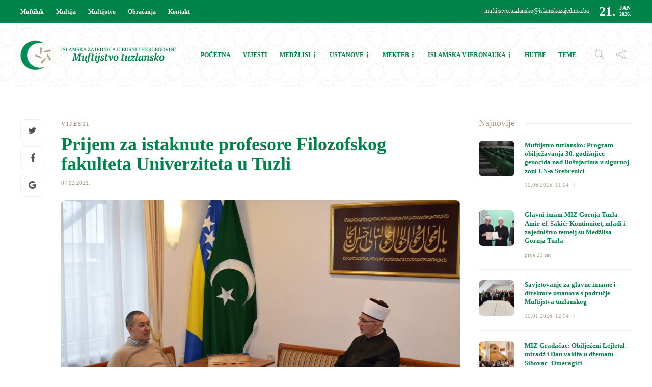

--- FILE ---
content_type: text/html; charset=UTF-8
request_url: https://muftijstvotz.ba/prijem-za-istaknute-profesore-filozofskog-fakulteta-univerziteta-u-tuzli/
body_size: 16398
content:
<!DOCTYPE html>
<html lang="bs-BA">
<head>


	<meta charset="UTF-8">
			<meta name="viewport" content="width=device-width, initial-scale=1">
		<meta name='robots' content='index, follow, max-image-preview:large, max-snippet:-1, max-video-preview:-1' />
	<style>img:is([sizes="auto" i], [sizes^="auto," i]) { contain-intrinsic-size: 3000px 1500px }</style>
	
	<!-- This site is optimized with the Yoast SEO plugin v26.8 - https://yoast.com/product/yoast-seo-wordpress/ -->
	<title>Prijem za istaknute profesore Filozofskog fakulteta Univerziteta u Tuzli - Muftijstvo tuzlansko</title>
	<link rel="canonical" href="https://muftijstvotz.ba/prijem-za-istaknute-profesore-filozofskog-fakulteta-univerziteta-u-tuzli/" />
	<meta property="og:locale" content="bs_BA" />
	<meta property="og:type" content="article" />
	<meta property="og:title" content="Prijem za istaknute profesore Filozofskog fakulteta Univerziteta u Tuzli - Muftijstvo tuzlansko" />
	<meta property="og:description" content="Muftija tuzlanski dr. Vahid-ef. Fazlović primio je u utorak, 7. februara 2023. godine, dr. sc. Adnana Jahića, redovnog profesora na Odsjeku za historiju Filozofskog fakulteta Univerziteta u Tuzli. Razgovarano je..." />
	<meta property="og:url" content="https://muftijstvotz.ba/prijem-za-istaknute-profesore-filozofskog-fakulteta-univerziteta-u-tuzli/" />
	<meta property="og:site_name" content="Muftijstvo tuzlansko" />
	<meta property="article:publisher" content="https://www.facebook.com/muftijstvo/" />
	<meta property="article:published_time" content="2023-02-07T17:42:38+00:00" />
	<meta property="article:modified_time" content="2023-02-09T16:18:56+00:00" />
	<meta property="og:image" content="https://muftijstvotz.ba/new/wp-content/uploads/2023/02/07-02-2023-01.jpg" />
	<meta property="og:image:width" content="2500" />
	<meta property="og:image:height" content="1667" />
	<meta property="og:image:type" content="image/jpeg" />
	<meta name="author" content="AĐ" />
	<meta name="twitter:card" content="summary_large_image" />
	<meta name="twitter:label1" content="Written by" />
	<meta name="twitter:data1" content="AĐ" />
	<meta name="twitter:label2" content="Est. reading time" />
	<meta name="twitter:data2" content="2 minute" />
	<script type="application/ld+json" class="yoast-schema-graph">{"@context":"https://schema.org","@graph":[{"@type":"Article","@id":"https://muftijstvotz.ba/prijem-za-istaknute-profesore-filozofskog-fakulteta-univerziteta-u-tuzli/#article","isPartOf":{"@id":"https://muftijstvotz.ba/prijem-za-istaknute-profesore-filozofskog-fakulteta-univerziteta-u-tuzli/"},"author":{"name":"AĐ","@id":"https://muftijstvotz.ba/#/schema/person/0fe3c9447de2f4b207dad66d12297b71"},"headline":"Prijem za istaknute profesore Filozofskog fakulteta Univerziteta u Tuzli","datePublished":"2023-02-07T17:42:38+00:00","dateModified":"2023-02-09T16:18:56+00:00","mainEntityOfPage":{"@id":"https://muftijstvotz.ba/prijem-za-istaknute-profesore-filozofskog-fakulteta-univerziteta-u-tuzli/"},"wordCount":171,"commentCount":0,"image":{"@id":"https://muftijstvotz.ba/prijem-za-istaknute-profesore-filozofskog-fakulteta-univerziteta-u-tuzli/#primaryimage"},"thumbnailUrl":"https://muftijstvotz.ba/new/wp-content/uploads/2023/02/07-02-2023-01.jpg","keywords":["izdvojeno","vijesti"],"articleSection":["Vijesti"],"inLanguage":"bs-BA","potentialAction":[{"@type":"CommentAction","name":"Comment","target":["https://muftijstvotz.ba/prijem-za-istaknute-profesore-filozofskog-fakulteta-univerziteta-u-tuzli/#respond"]}]},{"@type":"WebPage","@id":"https://muftijstvotz.ba/prijem-za-istaknute-profesore-filozofskog-fakulteta-univerziteta-u-tuzli/","url":"https://muftijstvotz.ba/prijem-za-istaknute-profesore-filozofskog-fakulteta-univerziteta-u-tuzli/","name":"Prijem za istaknute profesore Filozofskog fakulteta Univerziteta u Tuzli - Muftijstvo tuzlansko","isPartOf":{"@id":"https://muftijstvotz.ba/#website"},"primaryImageOfPage":{"@id":"https://muftijstvotz.ba/prijem-za-istaknute-profesore-filozofskog-fakulteta-univerziteta-u-tuzli/#primaryimage"},"image":{"@id":"https://muftijstvotz.ba/prijem-za-istaknute-profesore-filozofskog-fakulteta-univerziteta-u-tuzli/#primaryimage"},"thumbnailUrl":"https://muftijstvotz.ba/new/wp-content/uploads/2023/02/07-02-2023-01.jpg","datePublished":"2023-02-07T17:42:38+00:00","dateModified":"2023-02-09T16:18:56+00:00","author":{"@id":"https://muftijstvotz.ba/#/schema/person/0fe3c9447de2f4b207dad66d12297b71"},"breadcrumb":{"@id":"https://muftijstvotz.ba/prijem-za-istaknute-profesore-filozofskog-fakulteta-univerziteta-u-tuzli/#breadcrumb"},"inLanguage":"bs-BA","potentialAction":[{"@type":"ReadAction","target":["https://muftijstvotz.ba/prijem-za-istaknute-profesore-filozofskog-fakulteta-univerziteta-u-tuzli/"]}]},{"@type":"ImageObject","inLanguage":"bs-BA","@id":"https://muftijstvotz.ba/prijem-za-istaknute-profesore-filozofskog-fakulteta-univerziteta-u-tuzli/#primaryimage","url":"https://muftijstvotz.ba/new/wp-content/uploads/2023/02/07-02-2023-01.jpg","contentUrl":"https://muftijstvotz.ba/new/wp-content/uploads/2023/02/07-02-2023-01.jpg","width":2500,"height":1667},{"@type":"BreadcrumbList","@id":"https://muftijstvotz.ba/prijem-za-istaknute-profesore-filozofskog-fakulteta-univerziteta-u-tuzli/#breadcrumb","itemListElement":[{"@type":"ListItem","position":1,"name":"Home","item":"https://muftijstvotz.ba/"},{"@type":"ListItem","position":2,"name":"Prijem za istaknute profesore Filozofskog fakulteta Univerziteta u Tuzli"}]},{"@type":"WebSite","@id":"https://muftijstvotz.ba/#website","url":"https://muftijstvotz.ba/","name":"Muftijstvo tuzlansko","description":"Zvanična stranica","potentialAction":[{"@type":"SearchAction","target":{"@type":"EntryPoint","urlTemplate":"https://muftijstvotz.ba/?s={search_term_string}"},"query-input":{"@type":"PropertyValueSpecification","valueRequired":true,"valueName":"search_term_string"}}],"inLanguage":"bs-BA"},{"@type":"Person","@id":"https://muftijstvotz.ba/#/schema/person/0fe3c9447de2f4b207dad66d12297b71","name":"AĐ","image":{"@type":"ImageObject","inLanguage":"bs-BA","@id":"https://muftijstvotz.ba/#/schema/person/image/","url":"https://secure.gravatar.com/avatar/de15bc8f6225ae53848c42ff7680319dfc41ccd5cf162853a5b01193fc120aeb?s=96&d=mm&r=g","contentUrl":"https://secure.gravatar.com/avatar/de15bc8f6225ae53848c42ff7680319dfc41ccd5cf162853a5b01193fc120aeb?s=96&d=mm&r=g","caption":"AĐ"}}]}</script>
	<!-- / Yoast SEO plugin. -->


<link rel="alternate" type="application/rss+xml" title="Muftijstvo tuzlansko &raquo; novosti" href="https://muftijstvotz.ba/feed/" />
<link rel="alternate" type="application/rss+xml" title="Muftijstvo tuzlansko &raquo;  novosti o komentarima" href="https://muftijstvotz.ba/comments/feed/" />
<link rel="alternate" type="application/rss+xml" title="Muftijstvo tuzlansko &raquo; Prijem za istaknute profesore Filozofskog fakulteta Univerziteta u Tuzli novosti o komentarima" href="https://muftijstvotz.ba/prijem-za-istaknute-profesore-filozofskog-fakulteta-univerziteta-u-tuzli/feed/" />
<script type="text/javascript">
/* <![CDATA[ */
window._wpemojiSettings = {"baseUrl":"https:\/\/s.w.org\/images\/core\/emoji\/16.0.1\/72x72\/","ext":".png","svgUrl":"https:\/\/s.w.org\/images\/core\/emoji\/16.0.1\/svg\/","svgExt":".svg","source":{"concatemoji":"https:\/\/muftijstvotz.ba\/new\/wp-includes\/js\/wp-emoji-release.min.js?ver=6.8.3"}};
/*! This file is auto-generated */
!function(s,n){var o,i,e;function c(e){try{var t={supportTests:e,timestamp:(new Date).valueOf()};sessionStorage.setItem(o,JSON.stringify(t))}catch(e){}}function p(e,t,n){e.clearRect(0,0,e.canvas.width,e.canvas.height),e.fillText(t,0,0);var t=new Uint32Array(e.getImageData(0,0,e.canvas.width,e.canvas.height).data),a=(e.clearRect(0,0,e.canvas.width,e.canvas.height),e.fillText(n,0,0),new Uint32Array(e.getImageData(0,0,e.canvas.width,e.canvas.height).data));return t.every(function(e,t){return e===a[t]})}function u(e,t){e.clearRect(0,0,e.canvas.width,e.canvas.height),e.fillText(t,0,0);for(var n=e.getImageData(16,16,1,1),a=0;a<n.data.length;a++)if(0!==n.data[a])return!1;return!0}function f(e,t,n,a){switch(t){case"flag":return n(e,"\ud83c\udff3\ufe0f\u200d\u26a7\ufe0f","\ud83c\udff3\ufe0f\u200b\u26a7\ufe0f")?!1:!n(e,"\ud83c\udde8\ud83c\uddf6","\ud83c\udde8\u200b\ud83c\uddf6")&&!n(e,"\ud83c\udff4\udb40\udc67\udb40\udc62\udb40\udc65\udb40\udc6e\udb40\udc67\udb40\udc7f","\ud83c\udff4\u200b\udb40\udc67\u200b\udb40\udc62\u200b\udb40\udc65\u200b\udb40\udc6e\u200b\udb40\udc67\u200b\udb40\udc7f");case"emoji":return!a(e,"\ud83e\udedf")}return!1}function g(e,t,n,a){var r="undefined"!=typeof WorkerGlobalScope&&self instanceof WorkerGlobalScope?new OffscreenCanvas(300,150):s.createElement("canvas"),o=r.getContext("2d",{willReadFrequently:!0}),i=(o.textBaseline="top",o.font="600 32px Arial",{});return e.forEach(function(e){i[e]=t(o,e,n,a)}),i}function t(e){var t=s.createElement("script");t.src=e,t.defer=!0,s.head.appendChild(t)}"undefined"!=typeof Promise&&(o="wpEmojiSettingsSupports",i=["flag","emoji"],n.supports={everything:!0,everythingExceptFlag:!0},e=new Promise(function(e){s.addEventListener("DOMContentLoaded",e,{once:!0})}),new Promise(function(t){var n=function(){try{var e=JSON.parse(sessionStorage.getItem(o));if("object"==typeof e&&"number"==typeof e.timestamp&&(new Date).valueOf()<e.timestamp+604800&&"object"==typeof e.supportTests)return e.supportTests}catch(e){}return null}();if(!n){if("undefined"!=typeof Worker&&"undefined"!=typeof OffscreenCanvas&&"undefined"!=typeof URL&&URL.createObjectURL&&"undefined"!=typeof Blob)try{var e="postMessage("+g.toString()+"("+[JSON.stringify(i),f.toString(),p.toString(),u.toString()].join(",")+"));",a=new Blob([e],{type:"text/javascript"}),r=new Worker(URL.createObjectURL(a),{name:"wpTestEmojiSupports"});return void(r.onmessage=function(e){c(n=e.data),r.terminate(),t(n)})}catch(e){}c(n=g(i,f,p,u))}t(n)}).then(function(e){for(var t in e)n.supports[t]=e[t],n.supports.everything=n.supports.everything&&n.supports[t],"flag"!==t&&(n.supports.everythingExceptFlag=n.supports.everythingExceptFlag&&n.supports[t]);n.supports.everythingExceptFlag=n.supports.everythingExceptFlag&&!n.supports.flag,n.DOMReady=!1,n.readyCallback=function(){n.DOMReady=!0}}).then(function(){return e}).then(function(){var e;n.supports.everything||(n.readyCallback(),(e=n.source||{}).concatemoji?t(e.concatemoji):e.wpemoji&&e.twemoji&&(t(e.twemoji),t(e.wpemoji)))}))}((window,document),window._wpemojiSettings);
/* ]]> */
</script>
<link rel='stylesheet' id='dashicons-css' href='https://muftijstvotz.ba/new/wp-includes/css/dashicons.min.css?ver=6.8.3' type='text/css' media='all' />
<link rel='stylesheet' id='post-views-counter-frontend-css' href='https://muftijstvotz.ba/new/wp-content/plugins/post-views-counter/css/frontend.css?ver=1.7.3' type='text/css' media='all' />
<style id='wp-emoji-styles-inline-css' type='text/css'>

	img.wp-smiley, img.emoji {
		display: inline !important;
		border: none !important;
		box-shadow: none !important;
		height: 1em !important;
		width: 1em !important;
		margin: 0 0.07em !important;
		vertical-align: -0.1em !important;
		background: none !important;
		padding: 0 !important;
	}
</style>
<link rel='stylesheet' id='wp-block-library-css' href='https://muftijstvotz.ba/new/wp-includes/css/dist/block-library/style.min.css?ver=6.8.3' type='text/css' media='all' />
<style id='classic-theme-styles-inline-css' type='text/css'>
/*! This file is auto-generated */
.wp-block-button__link{color:#fff;background-color:#32373c;border-radius:9999px;box-shadow:none;text-decoration:none;padding:calc(.667em + 2px) calc(1.333em + 2px);font-size:1.125em}.wp-block-file__button{background:#32373c;color:#fff;text-decoration:none}
</style>
<style id='global-styles-inline-css' type='text/css'>
:root{--wp--preset--aspect-ratio--square: 1;--wp--preset--aspect-ratio--4-3: 4/3;--wp--preset--aspect-ratio--3-4: 3/4;--wp--preset--aspect-ratio--3-2: 3/2;--wp--preset--aspect-ratio--2-3: 2/3;--wp--preset--aspect-ratio--16-9: 16/9;--wp--preset--aspect-ratio--9-16: 9/16;--wp--preset--color--black: #000000;--wp--preset--color--cyan-bluish-gray: #abb8c3;--wp--preset--color--white: #ffffff;--wp--preset--color--pale-pink: #f78da7;--wp--preset--color--vivid-red: #cf2e2e;--wp--preset--color--luminous-vivid-orange: #ff6900;--wp--preset--color--luminous-vivid-amber: #fcb900;--wp--preset--color--light-green-cyan: #7bdcb5;--wp--preset--color--vivid-green-cyan: #00d084;--wp--preset--color--pale-cyan-blue: #8ed1fc;--wp--preset--color--vivid-cyan-blue: #0693e3;--wp--preset--color--vivid-purple: #9b51e0;--wp--preset--gradient--vivid-cyan-blue-to-vivid-purple: linear-gradient(135deg,rgba(6,147,227,1) 0%,rgb(155,81,224) 100%);--wp--preset--gradient--light-green-cyan-to-vivid-green-cyan: linear-gradient(135deg,rgb(122,220,180) 0%,rgb(0,208,130) 100%);--wp--preset--gradient--luminous-vivid-amber-to-luminous-vivid-orange: linear-gradient(135deg,rgba(252,185,0,1) 0%,rgba(255,105,0,1) 100%);--wp--preset--gradient--luminous-vivid-orange-to-vivid-red: linear-gradient(135deg,rgba(255,105,0,1) 0%,rgb(207,46,46) 100%);--wp--preset--gradient--very-light-gray-to-cyan-bluish-gray: linear-gradient(135deg,rgb(238,238,238) 0%,rgb(169,184,195) 100%);--wp--preset--gradient--cool-to-warm-spectrum: linear-gradient(135deg,rgb(74,234,220) 0%,rgb(151,120,209) 20%,rgb(207,42,186) 40%,rgb(238,44,130) 60%,rgb(251,105,98) 80%,rgb(254,248,76) 100%);--wp--preset--gradient--blush-light-purple: linear-gradient(135deg,rgb(255,206,236) 0%,rgb(152,150,240) 100%);--wp--preset--gradient--blush-bordeaux: linear-gradient(135deg,rgb(254,205,165) 0%,rgb(254,45,45) 50%,rgb(107,0,62) 100%);--wp--preset--gradient--luminous-dusk: linear-gradient(135deg,rgb(255,203,112) 0%,rgb(199,81,192) 50%,rgb(65,88,208) 100%);--wp--preset--gradient--pale-ocean: linear-gradient(135deg,rgb(255,245,203) 0%,rgb(182,227,212) 50%,rgb(51,167,181) 100%);--wp--preset--gradient--electric-grass: linear-gradient(135deg,rgb(202,248,128) 0%,rgb(113,206,126) 100%);--wp--preset--gradient--midnight: linear-gradient(135deg,rgb(2,3,129) 0%,rgb(40,116,252) 100%);--wp--preset--font-size--small: 13px;--wp--preset--font-size--medium: 20px;--wp--preset--font-size--large: 36px;--wp--preset--font-size--x-large: 42px;--wp--preset--spacing--20: 0.44rem;--wp--preset--spacing--30: 0.67rem;--wp--preset--spacing--40: 1rem;--wp--preset--spacing--50: 1.5rem;--wp--preset--spacing--60: 2.25rem;--wp--preset--spacing--70: 3.38rem;--wp--preset--spacing--80: 5.06rem;--wp--preset--shadow--natural: 6px 6px 9px rgba(0, 0, 0, 0.2);--wp--preset--shadow--deep: 12px 12px 50px rgba(0, 0, 0, 0.4);--wp--preset--shadow--sharp: 6px 6px 0px rgba(0, 0, 0, 0.2);--wp--preset--shadow--outlined: 6px 6px 0px -3px rgba(255, 255, 255, 1), 6px 6px rgba(0, 0, 0, 1);--wp--preset--shadow--crisp: 6px 6px 0px rgba(0, 0, 0, 1);}:where(.is-layout-flex){gap: 0.5em;}:where(.is-layout-grid){gap: 0.5em;}body .is-layout-flex{display: flex;}.is-layout-flex{flex-wrap: wrap;align-items: center;}.is-layout-flex > :is(*, div){margin: 0;}body .is-layout-grid{display: grid;}.is-layout-grid > :is(*, div){margin: 0;}:where(.wp-block-columns.is-layout-flex){gap: 2em;}:where(.wp-block-columns.is-layout-grid){gap: 2em;}:where(.wp-block-post-template.is-layout-flex){gap: 1.25em;}:where(.wp-block-post-template.is-layout-grid){gap: 1.25em;}.has-black-color{color: var(--wp--preset--color--black) !important;}.has-cyan-bluish-gray-color{color: var(--wp--preset--color--cyan-bluish-gray) !important;}.has-white-color{color: var(--wp--preset--color--white) !important;}.has-pale-pink-color{color: var(--wp--preset--color--pale-pink) !important;}.has-vivid-red-color{color: var(--wp--preset--color--vivid-red) !important;}.has-luminous-vivid-orange-color{color: var(--wp--preset--color--luminous-vivid-orange) !important;}.has-luminous-vivid-amber-color{color: var(--wp--preset--color--luminous-vivid-amber) !important;}.has-light-green-cyan-color{color: var(--wp--preset--color--light-green-cyan) !important;}.has-vivid-green-cyan-color{color: var(--wp--preset--color--vivid-green-cyan) !important;}.has-pale-cyan-blue-color{color: var(--wp--preset--color--pale-cyan-blue) !important;}.has-vivid-cyan-blue-color{color: var(--wp--preset--color--vivid-cyan-blue) !important;}.has-vivid-purple-color{color: var(--wp--preset--color--vivid-purple) !important;}.has-black-background-color{background-color: var(--wp--preset--color--black) !important;}.has-cyan-bluish-gray-background-color{background-color: var(--wp--preset--color--cyan-bluish-gray) !important;}.has-white-background-color{background-color: var(--wp--preset--color--white) !important;}.has-pale-pink-background-color{background-color: var(--wp--preset--color--pale-pink) !important;}.has-vivid-red-background-color{background-color: var(--wp--preset--color--vivid-red) !important;}.has-luminous-vivid-orange-background-color{background-color: var(--wp--preset--color--luminous-vivid-orange) !important;}.has-luminous-vivid-amber-background-color{background-color: var(--wp--preset--color--luminous-vivid-amber) !important;}.has-light-green-cyan-background-color{background-color: var(--wp--preset--color--light-green-cyan) !important;}.has-vivid-green-cyan-background-color{background-color: var(--wp--preset--color--vivid-green-cyan) !important;}.has-pale-cyan-blue-background-color{background-color: var(--wp--preset--color--pale-cyan-blue) !important;}.has-vivid-cyan-blue-background-color{background-color: var(--wp--preset--color--vivid-cyan-blue) !important;}.has-vivid-purple-background-color{background-color: var(--wp--preset--color--vivid-purple) !important;}.has-black-border-color{border-color: var(--wp--preset--color--black) !important;}.has-cyan-bluish-gray-border-color{border-color: var(--wp--preset--color--cyan-bluish-gray) !important;}.has-white-border-color{border-color: var(--wp--preset--color--white) !important;}.has-pale-pink-border-color{border-color: var(--wp--preset--color--pale-pink) !important;}.has-vivid-red-border-color{border-color: var(--wp--preset--color--vivid-red) !important;}.has-luminous-vivid-orange-border-color{border-color: var(--wp--preset--color--luminous-vivid-orange) !important;}.has-luminous-vivid-amber-border-color{border-color: var(--wp--preset--color--luminous-vivid-amber) !important;}.has-light-green-cyan-border-color{border-color: var(--wp--preset--color--light-green-cyan) !important;}.has-vivid-green-cyan-border-color{border-color: var(--wp--preset--color--vivid-green-cyan) !important;}.has-pale-cyan-blue-border-color{border-color: var(--wp--preset--color--pale-cyan-blue) !important;}.has-vivid-cyan-blue-border-color{border-color: var(--wp--preset--color--vivid-cyan-blue) !important;}.has-vivid-purple-border-color{border-color: var(--wp--preset--color--vivid-purple) !important;}.has-vivid-cyan-blue-to-vivid-purple-gradient-background{background: var(--wp--preset--gradient--vivid-cyan-blue-to-vivid-purple) !important;}.has-light-green-cyan-to-vivid-green-cyan-gradient-background{background: var(--wp--preset--gradient--light-green-cyan-to-vivid-green-cyan) !important;}.has-luminous-vivid-amber-to-luminous-vivid-orange-gradient-background{background: var(--wp--preset--gradient--luminous-vivid-amber-to-luminous-vivid-orange) !important;}.has-luminous-vivid-orange-to-vivid-red-gradient-background{background: var(--wp--preset--gradient--luminous-vivid-orange-to-vivid-red) !important;}.has-very-light-gray-to-cyan-bluish-gray-gradient-background{background: var(--wp--preset--gradient--very-light-gray-to-cyan-bluish-gray) !important;}.has-cool-to-warm-spectrum-gradient-background{background: var(--wp--preset--gradient--cool-to-warm-spectrum) !important;}.has-blush-light-purple-gradient-background{background: var(--wp--preset--gradient--blush-light-purple) !important;}.has-blush-bordeaux-gradient-background{background: var(--wp--preset--gradient--blush-bordeaux) !important;}.has-luminous-dusk-gradient-background{background: var(--wp--preset--gradient--luminous-dusk) !important;}.has-pale-ocean-gradient-background{background: var(--wp--preset--gradient--pale-ocean) !important;}.has-electric-grass-gradient-background{background: var(--wp--preset--gradient--electric-grass) !important;}.has-midnight-gradient-background{background: var(--wp--preset--gradient--midnight) !important;}.has-small-font-size{font-size: var(--wp--preset--font-size--small) !important;}.has-medium-font-size{font-size: var(--wp--preset--font-size--medium) !important;}.has-large-font-size{font-size: var(--wp--preset--font-size--large) !important;}.has-x-large-font-size{font-size: var(--wp--preset--font-size--x-large) !important;}
:where(.wp-block-post-template.is-layout-flex){gap: 1.25em;}:where(.wp-block-post-template.is-layout-grid){gap: 1.25em;}
:where(.wp-block-columns.is-layout-flex){gap: 2em;}:where(.wp-block-columns.is-layout-grid){gap: 2em;}
:root :where(.wp-block-pullquote){font-size: 1.5em;line-height: 1.6;}
</style>
<link rel='stylesheet' id='amo-team-showcase-css' href='https://muftijstvotz.ba/new/wp-content/plugins/amo-team-showcase/public/css/amo-team-showcase-public.css?ver=1.1.4' type='text/css' media='all' />
<link rel='stylesheet' id='contact-form-7-css' href='https://muftijstvotz.ba/new/wp-content/plugins/contact-form-7/includes/css/styles.css?ver=6.1.4' type='text/css' media='all' />
<link rel='stylesheet' id='widgetopts-styles-css' href='https://muftijstvotz.ba/new/wp-content/plugins/widget-options/assets/css/widget-options.css?ver=4.1.3' type='text/css' media='all' />
<link rel='stylesheet' id='font-awesome-css' href='https://muftijstvotz.ba/new/wp-content/plugins/js_composer/assets/lib/bower/font-awesome/css/font-awesome.min.css?ver=5.3' type='text/css' media='all' />
<link rel='stylesheet' id='bootstrap-css' href='https://muftijstvotz.ba/new/wp-content/themes/gillion/css/bootstrap.min.css?ver=3.3.4' type='text/css' media='all' />
<link rel='stylesheet' id='slick-css' href='https://muftijstvotz.ba/new/wp-content/themes/gillion/css/slick.css?ver=1.5.9' type='text/css' media='all' />
<link rel='stylesheet' id='simple-line-icons-css' href='https://muftijstvotz.ba/new/wp-content/themes/gillion/css/simple-line-icons.css?ver=1.0.0' type='text/css' media='all' />
<link rel='stylesheet' id='themify-icons-css' href='https://muftijstvotz.ba/new/wp-content/themes/gillion/css/themify-icons.css?ver=1.0.0' type='text/css' media='all' />
<link rel='stylesheet' id='lightcase-css' href='https://muftijstvotz.ba/new/wp-content/themes/gillion/css/lightcase.css?ver=1.0.0' type='text/css' media='all' />
<link rel='stylesheet' id='jssocials-css' href='https://muftijstvotz.ba/new/wp-content/themes/gillion/css/jssocials.css?ver=1.0.0' type='text/css' media='all' />
<link rel='stylesheet' id='pixeden-icons-css' href='https://muftijstvotz.ba/new/wp-content/themes/gillion/css/pe-icon-7-stroke.css?ver=1.0.0' type='text/css' media='all' />
<style id='pixeden-icons-inline-css' type='text/css'>
.sh-header, .sh-header-mobile-navigation{background: url(https://muftijstvotz.ba/new/wp-content/uploads/2017/10/backsara-2.jpg) center;}.header-social-media:not(:only-child){border-right: 1px solid #a69674!important;}.menu-item.sh-nav-readmore, .post-review, .post-readtime, .post-tags, .jssocials-share-pinterest, .sh-contacts-widget-item:last-child, .blog-slider-content-icon, .post-switch, .vijestihome .post-meta, .vijestihome .post-categories-container, .izdvojenohomed .post-categories-container, .izdvojenohome .post-categories-container{display: none!important;}.sh-categories-title h2, .sh-blog-fancy-title, .video h2, .sh-footer h3, .post-related-title h2{font-weight: 300;}.sh-categories-tabs li a{color: #a69674!important;}html .sh-categories-tabs li.active a{background-color: #a69674!important;color: #fff!important;}#wrapper > .sh-page-layout-default{padding:0!important;}.sh-categories-style2 .sh-categories-list{height: 380px!important;}.blog-mini-post-large h5{font-size: 15px!important;}.blog-mini-post-large{margin-bottom: 12px!important;padding-bottom: 12px!important;}.post-title h2{font-size: 18px!important;}.post-item:not(.post-item-single) .post-content p { line-height: 1.1!important; font-size: 12px!important;}.blog-style-card .post-container{padding: 34px 40px!important;}.widget-item{padding-bottom:50px!important;}.widget-item:last-child{padding-bottom:0!important;}.sidehome h3{color: #a69674!important;font-weight: 300;}#wrapper{padding: 60px 0!important;}.sh-footer a:hover{color: #fff!important;}.sh-footer-widgets{border-bottom: 1px dotted #a69674!important;}.fw-iconbox{padding: 5px 0!important;}#breadcrumbs, .sh-titlebar .title-level .separator:after{font-size: 24px!important;}.sh-titlebar-center .titlebar-title, .post-views{display: none!important;}.sh-nav > li.menu-item:nth-last-child(n+4) > ul.sub-menu, .sh-nav > li.menu-item:nth-child(n+6) > ul.sub-menu{width: 300px!important;}.primary-desktop .sh-nav > li.menu-item ul li a{padding: 10px 30px;border-bottom: 1px solid #f1e9dd;}.primary-desktop .sh-nav > li.menu-item ul li:last-child a{border-bottom: none!important;}.amoteam-member-subtitle, .amoteam-panel__heading, .amoteam-panel__subtitle {width: 100%;}.amoteam-member-subtitle{height: 44px;}.amoteam-member-name{text-align: center;}.sh-categories-tabs li a{text-transform: none!important;}.sh-header-1 .sh-header-meta-container{min-width: auto!important;}.sh-footer-widgets{background: url(https://muftijstvotz.ba/new/wp-content/uploads/2017/11/backsarafooter.jpg) center -20px;padding: 50px 0 50px 0!important;}.vijesti .post-categories-container, .sh-footer .sh-copyrights{display: none;}@media screen and (min-width:768px) { .mobile { display: none; } .desktop{display: block;}}@media screen and (max-width:767px) {.header-logo{margin-left: 30px;} .vijestihome .vc_column-inner{padding-right: 15px!important;}.izdvojenohome .vc_column-inner {padding-right: 0!important;padding-left: 0!important;}.saopcenjahome{margin-bottom: 50px;} .mobile { display: block; } .desktop{display: none;}.blog-slider-content-details, .blog-slider-content{padding-left: 0!important;}}.vaktija{height: 320px!important;}.izdvojenohome .blog-slider-style2 .blog-slider-item{margin: 0!important;border-radius: 0!important;}.izdvojenohome .blog-slider-style2 .blog-slider-item .blog-slider-container{padding-right: 35px!important;padding-left: 35px!important;}.vijestihome .blog-style-mini1 .post-content-container{margin-top: 30px!important;margin-bottom: 45px!important;}.mizbtn{margin-top: 20px;}.blog-style-card .post-meta{display: none;}
</style>
<link rel='stylesheet' id='perfect-scrollbar-css' href='https://muftijstvotz.ba/new/wp-content/themes/gillion/css/perfect-scrollbar.min.css?ver=1.0.0' type='text/css' media='all' />
<link rel='stylesheet' id='tooltipster-css' href='https://muftijstvotz.ba/new/wp-content/themes/gillion/css/tooltipster.bundle.min.css?ver=4.0' type='text/css' media='all' />
<link rel='stylesheet' id='justifiedGallery-css' href='https://muftijstvotz.ba/new/wp-content/themes/gillion/css/justifiedGallery.min.css?ver=4.0' type='text/css' media='all' />
<link rel='stylesheet' id='gillion-styles-css' href='https://muftijstvotz.ba/new/wp-content/themes/gillion/style.css?ver=1.0' type='text/css' media='all' />
<link rel='stylesheet' id='gillion-responsive-css' href='https://muftijstvotz.ba/new/wp-content/themes/gillion/css/responsive.css?ver=1.0' type='text/css' media='all' />
<style id='gillion-responsive-inline-css' type='text/css'>
/* Gillion CSS */.sh-default-color a,.sh-default-color,#sidebar a:not(.widget-learn-more),.logged-in-as a ,.wpcf7-form-control-wrap .simpleselect {color: #616161!important;}html body,html .menu-item a {font-family: "Open Sans"; color: #616161; font-weight: 400; font-size: 14px; }.post-meta a,.post-meta span,.sh-pagination a,.sh-pagination span,#sidebar .widget_recent_entries .post-date {color: rgba(166,150,116,1);}#sidebar .widget_recent_comments .recentcomments > span a,#sidebar .post-meta a {color: rgba(166,150,116,1)!important;}.post-categories,.post-categories a {color: rgba(166,150,116,1);}.post-categories a:hover,.post-categories a:focus {color: rgba(166,150,116,1);}.cat-item a,.post-categories,.post-categories a {font-family: Montserrat;font-weight: 700}.sh-accent-color,ul.page-numbers a:hover,.sh-comment-date a:hover,.comment-respond #cancel-comment-reply-link,.post-sticky {color: rgba(166,150,116,1)!important;}.sh-dropcaps-full-square,.sh-dropcaps-full-square-border,.mc4wp-form input[type=submit] {background-color: rgba(166,150,116,1);}.contact-form input[type="submit"],.sh-back-to-top:hover,.sh-dropcaps-full-square-tale,ul.page-numbers .current,ul.page-numbers .current:hover,.comment-input-required,.widget_tag_cloud a:hover,.post-password-form input[type="submit"],.wpcf7-form .wpcf7-submit {background-color: rgba(166,150,116,1)!important;}::selection {background-color: rgba(166,150,116,1)!important;color: #fff;}::-moz-selection {background-color: rgba(166,150,116,1)!important;color: #fff;}.sh-dropcaps-full-square-tale:after,.widget_tag_cloud a:hover:after {border-left-color: rgba(166,150,116,1)!important;}.sh-back-to-top:hover {border-color: rgba(166,150,116,1)!important;}.contact-form input[type="submit"]:hover,.wpcf7-form .wpcf7-submit:hover,.post-password-form input[type="submit"]:hover,.mc4wp-form input[type=submit]:hover {background-color: rgba(166,150,116,0.7)!important;}a {color: rgba(0,131,73,1);}a:hover,a:focus {color: rgba(0,131,73,1);}body h1,body h2,body h3,body h4,body h5,body h6 {font-family: "Montserrat"; color: #008349; font-weight: 700; }.post-meta,.post-categories,.post-switch-item-right,.sh-read-later-review-score,.sh-nav li.menu-item a,.sh-nav-container li.menu-item a,.sh-comment-date a,.post-button .post-button-text,.widget_categories li,.sh-dropcaps,.sh-dropcaps-full-square,.sh-dropcaps-full-square-border,.sh-dropcaps-full-square-tale,.sh-dropcaps-square-border,.sh-dropcaps-square-border2,.sh-dropcaps-circle,.comment-body .reply,.sh-comment-form label,blockquote,blockquote:after,.post-review-score,.sh-comment-author a,.sh-header-top .sh-nav li.menu-item a,.post-quote-link-content p,.instagram-post-overlay-container,.mc4wp-form input,.widget_categories li .count,.sh-login-popup,.widget-learn-more {font-family: "Montserrat";}.sh-heading-font {font-family: "Montserrat"}h1 {font-size: 30px;}h2 {font-size: 24px;}h3 {font-size: 21px;}h4 {font-size: 18px;}h5 {font-size: 16px;}h6 {font-size: 14px;}table th,.blog-single .post-title h2:hover,.wrap-forms label,.wpcf7-form p,.post-password-form label,#sidebar .widget_categories li > a,#sidebar .widget_categories li .count,#sidebar .sh-widget-posts-slider-group-style2 .post-categories a,#sidebar .sh-widget-posts-slider-group-style3 .post-categories a,.sh-footer-widgets .sh-widget-posts-slider-group-style2 .post-categories a,.sh-footer-widgets .sh-widget-posts-slider-group-style3 .post-categories a,.sh-comment-author,.post-meta a:hover,.post-meta a:focus,.sh-comment-author a, {color: #008349!important;}.sh-header,.sh-header-top,.sh-header-mobile {background-color: #fff;}.primary-desktop .sh-header-top {background-color: rgba(0,131,73,1)!important;}.sh-header-top .sh-nav li.menu-item a,.sh-header-top .header-social-media a,.sh-header-top-date {color: #fff;}.sh-header-top .sh-nav li.menu-item a:hover,.sh-header-top .header-social-media a:hover,.sh-header-top-date:hover {color: #a69674;}.sh-header .sh-nav > li.menu-item > a {text-transform: uppercase;}.sh-header-search-close i,.sh-header .sh-nav > li.menu-item > a,.sh-header-mobile-navigation li.menu-item > a > i {color: rgba(0,131,73,1);}.sh-header .sh-nav-login #header-login > span {border-color: rgba(0,131,73,1);}.sh-header .sh-nav > li > a i {color: #b5b5b5;}.sh-header .sh-nav > li > a:hover i {color: #8d8d8d;}.sh-nav li.menu-item a {font-size: 12px;}.sh-nav-mobile li a {font-size: 13px;}.sh-header .sh-nav > li.menu-item:hover:not(.sh-nav-social) > a,.sh-header .sh-nav > li.menu-item:hover:not(.sh-nav-social) > a > i,.sh-header .sh-nav > li.sh-nav-social > a:hover > i,.sh-header-mobile-navigation li > a:hover > i {color: rgba(0,131,73,0.75);}.sh-header .sh-nav > li.menu-item:hover .sh-hamburger-menu span {background-color: rgba(0,131,73,0.75);}.sh-header .sh-nav > .current_page_item > a,.sh-header .sh-nav > .current-menu-ancestor > a {color: rgba(0,131,73,0.75)!important;}.header-logo img {height: auto;max-height: 250px;}.sh-header-mobile-navigation .header-logo img {height: auto;max-height: 250px;}.sh-sticky-header-active .header-logo img {height: auto;}.sh-header {border-bottom: 1px solid rgba( 0,0,0,0.08 );} .sh-header-mobile-dropdown,.header-mobile-social-media a,.primary-desktop .sh-nav > li.menu-item ul:not(.nav-tabs),.sh-header-mobile-dropdown {background-color: #ffffff!important;} .sh-nav-mobile li:after,.sh-nav-mobile ul:before {background-color: #eaeaea!important;} .header-mobile-social-media a i,.sh-nav-mobile li a,.primary-desktop .sh-nav > li.menu-item ul a {color: #8d8d8d!important;}.sh-nav-mobile .current_page_item > a,.sh-nav-mobile > li a:hover,.primary-desktop .sh-nav ul,.primary-desktop .sh-nav > li.menu-item ul li:hover > a,.primary-desktop .sh-nav > li.menu-item ul li:hover > a i,.primary-desktop .sh-nav ul.mega-menu-row li.mega-menu-col > a {color: rgba(0,131,73,1)!important;}.header-mobile-social-media,.header-mobile-social-media a {border-color: #eaeaea!important;}/*.primary-desktop .sh-nav li.menu-item ul:not(.nav-tabs) {border: 1px solid #eaeaea!important;}*/.sh-nav .mega-menu-row > li.menu-item {border-right: 1px solid #eaeaea!important;}#sidebar .widget-item .widget-title {color: #505050; font-size: 18px; }#sidebar .widget-item li {border-color: #f0f0f0!important;}.sh-footer {background-size: cover;background-position: 50% 50%;}.sh-footer .sh-footer-widgets {background-color: rgba(0,131,73,1);color: #c7c7c7;}.sh-footer .sh-footer-widgets .post-meta,.sh-footer .sh-footer-widgets .sh-recent-posts-widgets-item-meta a {color: #c7c7c7;}.sh-footer .sh-footer-widgets i:not(.icon-link):not(.icon-magnifier),.sh-footer .sh-footer-widgets .widget_recent_entries li:before {color: #ffffff!important;}.sh-footer .sh-footer-widgets h3 {color: #ffffff; font-size: 20px; }.sh-footer .sh-footer-widgets ul li,.sh-footer .sh-footer-widgets ul li,.sh-recent-posts-widgets .sh-recent-posts-widgets-item,.sh-footer .sh-widget-posts-slider-style1:not(:last-child),.sh-footer-widgets .widget_tag_cloud a {border-color: rgba(255,255,255,0.10);}.sh-footer .post-meta-content > *:not(:last-child):not(:nth-last-child(2)):after,.sh-footer-widgets h3:not(.widget-tab-title):after,.sh-footer-widgets .sh-widget-poststab-title:after {background-color: rgba(255,255,255,0.10);}@media (max-width: 1025px) {.sh-footer .post-meta-content > *:nth-last-child(2):after {background-color: rgba(255,255,255,0.10);}}.sh-footer-widgets {border-bottom: 1px solid #2c2c2c;}.sh-footer .sh-footer-widgets a,.sh-footer .sh-footer-widgets .post-views,.sh-footer .sh-footer-widgets li a,.sh-footer .sh-footer-widgets h6,.sh-footer .sh-footer-widgets .sh-widget-posts-slider-style1 h5,.sh-footer .sh-footer-widgets .sh-widget-posts-slider-style1 h5 span,.sh-footer .widget_about_us .widget-quote {color: #ffffff;}.sh-footer .sh-footer-widgets a:hover,.sh-footer .sh-footer-widgets li a:hover,.sh-footer .sh-footer-widgets h6:hover {color: #a69674;}.sh-footer-columns > .widget-item {}.sh-footer .sh-copyrights {background-color: rgba(0,131,73,1);color: #ffffff;}.sh-footer .sh-copyrights a,.sh-footer .sh-copyrights .sh-nav li.menu-item a {color: #ffffff;}.sh-footer .sh-copyrights a:hover {color: #6cb796!important;}.sh-footer .sh-copyrights-social a {border-left: 1px solid ;}.sh-footer .sh-copyrights-social a:last-child {border-right: 1px solid ;}@media (max-width: 850px) {.sh-footer .sh-copyrights-social a {border: 1px solid ;}}.sh-titlebar {background-color: #fbfbfb;}.sh-titlebar .title-level a,.sh-titlebar .title-level span {color: #a69674!important;}img {-webkit-backface-visibility: hidden;}.sh-back-to-top {border-radius: 8px}.sh-404-left .sh-ratio-content {background-image: url();}.sh-404-page .sh-404-overay {background-color: rgba(166,150,116,1);}
</style>
<script type="text/javascript" src="https://muftijstvotz.ba/new/wp-includes/js/jquery/jquery.min.js?ver=3.7.1" id="jquery-core-js"></script>
<script type="text/javascript" src="https://muftijstvotz.ba/new/wp-includes/js/jquery/jquery-migrate.min.js?ver=3.4.1" id="jquery-migrate-js"></script>
<link rel="https://api.w.org/" href="https://muftijstvotz.ba/wp-json/" /><link rel="alternate" title="JSON" type="application/json" href="https://muftijstvotz.ba/wp-json/wp/v2/posts/26907" /><link rel="EditURI" type="application/rsd+xml" title="RSD" href="https://muftijstvotz.ba/new/xmlrpc.php?rsd" />
<meta name="generator" content="WordPress 6.8.3" />
<link rel='shortlink' href='https://muftijstvotz.ba/?p=26907' />
<link rel="alternate" title="oEmbed (JSON)" type="application/json+oembed" href="https://muftijstvotz.ba/wp-json/oembed/1.0/embed?url=https%3A%2F%2Fmuftijstvotz.ba%2Fprijem-za-istaknute-profesore-filozofskog-fakulteta-univerziteta-u-tuzli%2F" />
<link rel="alternate" title="oEmbed (XML)" type="text/xml+oembed" href="https://muftijstvotz.ba/wp-json/oembed/1.0/embed?url=https%3A%2F%2Fmuftijstvotz.ba%2Fprijem-za-istaknute-profesore-filozofskog-fakulteta-univerziteta-u-tuzli%2F&#038;format=xml" />
		 <script>
		   "use strict";
		   var amoTeamVars                      = {};
		   amoTeamVars.teamSC                   = [];
		   amoTeamVars.memberSC                 = [];
		   amoTeamVars[ 'panel-alt-scroll' ]    = 0;
		   amoTeamVars[ 'thumbs-clear-events' ] = 1;
		 </script><meta name="generator" content="Powered by WPBakery Page Builder - drag and drop page builder for WordPress."/>
<!--[if lte IE 9]><link rel="stylesheet" type="text/css" href="https://muftijstvotz.ba/new/wp-content/plugins/js_composer/assets/css/vc_lte_ie9.min.css" media="screen"><![endif]--><link rel="icon" href="https://muftijstvotz.ba/new/wp-content/uploads/2017/10/logo_sticky.png" sizes="32x32" />
<link rel="icon" href="https://muftijstvotz.ba/new/wp-content/uploads/2017/10/logo_sticky.png" sizes="192x192" />
<link rel="apple-touch-icon" href="https://muftijstvotz.ba/new/wp-content/uploads/2017/10/logo_sticky.png" />
<meta name="msapplication-TileImage" content="https://muftijstvotz.ba/new/wp-content/uploads/2017/10/logo_sticky.png" />
<noscript><style type="text/css"> .wpb_animate_when_almost_visible { opacity: 1; }</style></noscript><meta name="theme-color" content="#008349"/>

<!-- Global site tag (gtag.js) - Google Analytics -->
<script async src="https://www.googletagmanager.com/gtag/js?id=UA-45949045-1"></script>
<script>
  window.dataLayer = window.dataLayer || [];
  function gtag(){dataLayer.push(arguments);}
  gtag('js', new Date());

  gtag('config', 'UA-45949045-1');
</script>

</head>
<body class="wp-singular post-template-default single single-post postid-26907 single-format-standard wp-theme-gillion singular sh-body-header-sticky sh-bookmarks-style_title wpb-js-composer js-comp-ver-5.3 vc_responsive">


<div class="sh-header-side">
	</div>
<div class="sh-header-side-overlay"></div>

	<div id="page-container" class="">
		

					<header class="primary-mobile">
				<div id="header-mobile" class="sh-header-mobile">
	<div class="sh-header-mobile-navigation">
		<div class="container">
			<div class="sh-table">
				<div class="sh-table-cell">

										<nav id="header-navigation-mobile" class="header-standard-position">
						<div class="sh-nav-container">
							<ul class="sh-nav">
								<li>
									<div class="sh-hamburger-menu sh-nav-dropdown">
					                	<span></span>
					                	<span></span>
					                	<span></span>
					                	<span></span>
					                </div>
								</li>
							</ul>
						</div>
					</nav>

				</div>
				<div class="sh-table-cell sh-header-logo-container">

										        <div class="header-logo">
            <a href="https://muftijstvotz.ba/" class="header-logo-container sh-table-small">
                <div class="sh-table-cell">

                    <img class="sh-standard-logo" src="//muftijstvotz.ba/new/wp-content/uploads/2017/11/memorandum.png" alt="Muftijstvo tuzlansko" />
                    <img class="sh-sticky-logo" src="//muftijstvotz.ba/new/wp-content/uploads/2017/10/logo_sticky.png" alt="Muftijstvo tuzlansko" />
                    <img class="sh-light-logo" src="//muftijstvotz.ba/new/wp-content/uploads/2017/11/memorandum.png" alt="Muftijstvo tuzlansko" />

                </div>
            </a>
        </div>

    
				</div>
				<div class="sh-table-cell">

										<nav class="header-standard-position">
						<div class="sh-nav-container">
							<ul class="sh-nav">

								 <li class="menu-item menu-item-has-children sh-nav-readmore sh-nav-special"> <a href="#"> <div> <i class="ti-bookmark"></i> <span class="sh-read-later-total">0</span> </div> </a> </li> 
							</ul>
						</div>
					</nav>

				</div>
			</div>
		</div>
	</div>
	<nav class="sh-header-mobile-dropdown">
		<div class="container sh-nav-container">
			<ul class="sh-nav-mobile"></ul>
		</div>

		<div class="container sh-nav-container">
							<div class="header-mobile-social-media">
					<a href="https://www.facebook.com/muftijstvo/"  target = "_blank"  class="social-media-facebook">
                    <i class="fa fa-facebook"></i>
                </a><a href="https://www.youtube.com/user/BBMTuzla"  target = "_blank"  class="social-media-youtube">
                    <i class="fa fa-youtube"></i>
                </a><div class="sh-clear"></div>				</div>
					</div>

					<div class="header-mobile-search">
				<div class="container sh-nav-container">
					<form role="search" method="get" class="header-mobile-form" action="https://muftijstvotz.ba/">
						<input class="header-mobile-form-input" type="text" placeholder="Pretraga..." value="" name="s" required />
						<button type="submit" class="header-mobile-form-submit">
							<i class="icon-magnifier"></i>
						</button>
					</form>
				</div>
			</div>
			</nav>
</div>
			</header>
			<header class="primary-desktop">
					<div class="sh-header-top">
		<div class="container">
			<div class="sh-table">

								<div class="sh-table-cell">
											<div class="sh-nav-container"><ul id="menu-topbar-navigation" class="sh-nav"><li id="menu-item-1014" class="menu-item menu-item-type-post_type menu-item-object-page menu-item-1014"><a href="https://muftijstvotz.ba/muftiluk-tuzlanski/" >Muftiluk</a></li>
<li id="menu-item-1040" class="menu-item menu-item-type-post_type menu-item-object-page menu-item-1040"><a href="https://muftijstvotz.ba/muftija-tuzlanski/" >Muftija</a></li>
<li id="menu-item-1063" class="menu-item menu-item-type-post_type menu-item-object-page menu-item-1063"><a href="https://muftijstvotz.ba/muftijstvo-tuzlansko/" >Muftijstvo</a></li>
<li id="menu-item-6149" class="menu-item menu-item-type-taxonomy menu-item-object-category menu-item-6149"><a href="https://muftijstvotz.ba/category/obracanja/" >Obraćanja</a></li>
<li id="menu-item-1010" class="menu-item menu-item-type-post_type menu-item-object-page menu-item-1010"><a href="https://muftijstvotz.ba/kontakt/" >Kontakt</a></li>
</ul></div>									</div>

								<div class="sh-table-cell">
					<div class="sh-header-top-meta">
						<div style="vertical-align: super">
							<span style="color: #fff; margin-right: 20px; font-size: 12px; height: 12px;">muftijstvo.tuzlansko@islamskazajednica.ba</span>
						</div>
						<div class="sh-header-top-date">
							<span class="sh-header-top-date-day">21.</span>
							<span class="sh-header-top-date-meta">
								<span class="sh-header-top-date-month">jan</span>
								<span class="sh-header-top-date-year">2026.</span>
							</span>
						</div>
					</div>
				</div>
			</div>
		</div>
	</div>

<div class="sh-header-height">
	<div class="sh-header sh-header-1 sh-sticky-header">
		<div class="container">
			<div class="sh-table">
				<div class="sh-table-cell sh-header-logo-container">

										<nav class="header-standard-position">
						<div class="sh-nav-container">
							<ul class="sh-nav sh-nav-left">
								<li>
																		        <div class="header-logo">
            <a href="https://muftijstvotz.ba/" class="header-logo-container sh-table-small">
                <div class="sh-table-cell">

                    <img class="sh-standard-logo" src="//muftijstvotz.ba/new/wp-content/uploads/2017/11/memorandum.png" alt="Muftijstvo tuzlansko" />
                    <img class="sh-sticky-logo" src="//muftijstvotz.ba/new/wp-content/uploads/2017/10/logo_sticky.png" alt="Muftijstvo tuzlansko" />
                    <img class="sh-light-logo" src="//muftijstvotz.ba/new/wp-content/uploads/2017/11/memorandum.png" alt="Muftijstvo tuzlansko" />

                </div>
            </a>
        </div>

    								</li>
							</ul>
						</div>
					</nav>

				</div>
				<div class="sh-table-cell sh-header-nav-container">

										<nav id="header-navigation" class="header-standard-position">
													<div class="sh-nav-container"><ul id="menu-header" class="sh-nav"><li id="menu-item-719" class="desktop menu-item menu-item-type-post_type menu-item-object-page menu-item-home menu-item-719"><a href="https://muftijstvotz.ba/" >Početna</a></li><li id="menu-item-5170" class="mobile menu-item menu-item-type-post_type menu-item-object-page menu-item-5170"><a href="https://muftijstvotz.ba/muftiluk-tuzlanski/" >Muftiluk</a></li><li id="menu-item-5171" class="mobile menu-item menu-item-type-post_type menu-item-object-page menu-item-5171"><a href="https://muftijstvotz.ba/muftija-tuzlanski/" >Muftija</a></li><li id="menu-item-5172" class="mobile menu-item menu-item-type-post_type menu-item-object-page menu-item-5172"><a href="https://muftijstvotz.ba/muftijstvo-tuzlansko/" >Muftijstvo</a></li><li id="menu-item-6150" class="mobile menu-item menu-item-type-taxonomy menu-item-object-category menu-item-6150"><a href="https://muftijstvotz.ba/category/obracanja/" >Obraćanja</a></li><li id="menu-item-5173" class="mobile menu-item menu-item-type-post_type menu-item-object-page menu-item-5173"><a href="https://muftijstvotz.ba/kontakt/" >Kontakt</a></li><li id="menu-item-1027" class="menu-item menu-item-type-taxonomy menu-item-object-category current-post-ancestor current-menu-parent current-post-parent menu-item-1027"><a href="https://muftijstvotz.ba/category/vijesti/" >Vijesti</a></li><li id="menu-item-1086" class="menu-item menu-item-type-custom menu-item-object-custom menu-item-has-children menu-item-1086"><a href="#" >Medžlisi</a><ul class="sub-menu"><li id="menu-item-1103" class="menu-item menu-item-type-post_type menu-item-object-page menu-item-1103"><a href="https://muftijstvotz.ba/medzlisi-na-podrucju-muftijstva-tuzlanskog/" >O medžlisima</a></li><li id="menu-item-1102" class="menu-item menu-item-type-taxonomy menu-item-object-category menu-item-1102"><a href="https://muftijstvotz.ba/category/iz-medzlisa/" >Aktuelnosti</a></li></ul></li><li id="menu-item-1033" class="menu-item menu-item-type-custom menu-item-object-custom menu-item-has-children menu-item-1033"><a href="#" >Ustanove</a><ul class="sub-menu"><li id="menu-item-1034" class="menu-item menu-item-type-custom menu-item-object-custom menu-item-1034"><a target="_blank" href="http://bbm.edu.ba" >Behram-begova medresa u Tuzli</a></li><li id="menu-item-7435" class="menu-item menu-item-type-post_type menu-item-object-page menu-item-7435"><a href="https://muftijstvotz.ba/institut-za-drustvena-i-religijska-istrazivanja/" >Institut za društvena i religijska istraživanja</a></li><li id="menu-item-1037" class="menu-item menu-item-type-custom menu-item-object-custom menu-item-1037"><a target="_blank" href="http://behrambeg.ba" >JU Specijalna biblioteka Behram-beg u Tuzli</a></li><li id="menu-item-1035" class="menu-item menu-item-type-custom menu-item-object-custom menu-item-1035"><a target="_blank" href="http://halal.ba" >Agencija za certificiranje halal kvalitete</a></li><li id="menu-item-1036" class="menu-item menu-item-type-custom menu-item-object-custom menu-item-1036"><a target="_blank" href="http://crops.ba" >Centar za rehabilitaciju ovisnika o psihoaktivnim supstancama</a></li><li id="menu-item-1107" class="menu-item menu-item-type-custom menu-item-object-custom menu-item-1107"><a target="_blank" href="http://evlad.ba" >Obdanište &#8220;Evlad&#8221;</a></li><li id="menu-item-1108" class="menu-item menu-item-type-taxonomy menu-item-object-category menu-item-1108"><a href="https://muftijstvotz.ba/category/iz-ustanova/" >Aktuelnosti</a></li></ul></li><li id="menu-item-1114" class="menu-item menu-item-type-custom menu-item-object-custom menu-item-has-children menu-item-1114"><a href="#" >Mekteb</a><ul class="sub-menu"><li id="menu-item-1115" class="menu-item menu-item-type-post_type menu-item-object-page menu-item-1115"><a href="https://muftijstvotz.ba/o-mektebima/" >O mektebu</a></li><li id="menu-item-1116" class="menu-item menu-item-type-taxonomy menu-item-object-category menu-item-1116"><a href="https://muftijstvotz.ba/category/mekteb/" >Aktuelnosti</a></li></ul></li><li id="menu-item-1117" class="menu-item menu-item-type-custom menu-item-object-custom menu-item-has-children menu-item-1117"><a href="#" >Islamska vjeronauka</a><ul class="sub-menu"><li id="menu-item-1118" class="menu-item menu-item-type-post_type menu-item-object-page menu-item-1118"><a href="https://muftijstvotz.ba/o-islamskoj-vjeronauci/" >O Islamskoj vjeronauci</a></li><li id="menu-item-1119" class="menu-item menu-item-type-taxonomy menu-item-object-category menu-item-1119"><a href="https://muftijstvotz.ba/category/islamska-vjeronauka/" >Aktuelnosti</a></li><li id="menu-item-17376" class="menu-item menu-item-type-custom menu-item-object-custom menu-item-17376"><a target="_blank" href="https://classroom.google.com/a/edu.muftijstvotz.ba" >Zbirka digitalnih sadržaja iz Islamske vjeronauke</a></li></ul></li><li id="menu-item-1030" class="menu-item menu-item-type-taxonomy menu-item-object-category menu-item-1030"><a href="https://muftijstvotz.ba/category/hutbe/" >Hutbe</a></li><li id="menu-item-1080" class="menu-item menu-item-type-taxonomy menu-item-object-category menu-item-1080"><a href="https://muftijstvotz.ba/category/teme/" >Teme</a></li></ul></div>											</nav>

				</div>
				<div class="sh-table-cell sh-header-meta-container">

										<nav class="header-standard-position">
						<div class="sh-nav-container">
							<ul class="sh-nav">

																
            <li class="menu-item sh-nav-search sh-nav-special">
                <a href="#"><i class="icon icon-magnifier"></i></a>
            </li>								
        <li class="menu-item menu-item-has-children sh-nav-share sh-nav-special">
        	<a href="#">
        		<div>
        			<i class="icon icon-share"></i>
        		</div>
        	</a>
        	<ul class="sub-menu sh-nav-share-ul">
        		<li class="sh-share-item sh-share-item-facebook menu-item">
                <a href="https://www.facebook.com/muftijstvo/"  target = "_blank" >
                    <i class="fa fa-facebook"></i>
                </a>
            </li><li class="sh-share-item sh-share-item-youtube menu-item">
                <a href="https://www.youtube.com/user/BBMTuzla"  target = "_blank" >
                    <i class="fa fa-youtube"></i>
                </a>
            </li>
        	</ul>
        </li>																 <li class="menu-item menu-item-has-children sh-nav-readmore sh-nav-special"> <a href="#"> <div> <i class="ti-bookmark"></i> <span class="sh-read-later-total">0</span> </div> </a> <ul class="sub-menu sh-read-later-list sh-read-later-list-init"> <li class="sh-read-later-item menu-item text-center"> <a href="#"> Login to add posts to your read later list </a> </li> </ul> </li> 								
							</ul>
						</div>
					</nav>

				</div>
			</div>
		</div>

		<div class="sh-header-search-side">
	<div class="sh-header-search-side-container">

		<form method="get" class="sh-header-search-form" action="https://muftijstvotz.ba/">
			<input type="text" value="" name="s" class="sh-header-search-side-input" placeholder="Upišite pojam za pretragu..." />
			<div class="sh-header-search-side-close">
				<i class="ti-close"></i>
			</div>
			<div class="sh-header-search-side-icon">
				<i class="ti-search"></i>
			</div>
		</form>

	</div>
</div>
	</div>
</div>
			</header>
		

		

		

			<div id="wrapper" class="layout-default">
				
				<div class="content-container sh-page-layout-default">
									<div class="container entry-content">
				
				

<div id="content" class="content-layout-sidebar-right content-with-sidebar-right">
	<div class="blog-single blog-style-single blog-style-single-share  blog-style-post-toptitle">
		
					<article id="post-26907" class="post-item post-item-single post-26907 post type-post status-publish format-standard has-post-thumbnail hentry category-vijesti tag-izdvojeno tag-vijesti">

						
						<div class="post-item-single-container">
																						<div class="post-content-share post-content-share-bar"></div>
							
															<div class="post-single-meta">
									<div class="post-categories-container"><div class="post-categories"><a href="https://muftijstvotz.ba/category/vijesti/">Vijesti</a></div></div>
									<a class="post-title">
										<h1>
																						Prijem za istaknute profesore Filozofskog fakulteta Univerziteta u Tuzli&nbsp;<span class="post-read-later" data-type="add" data-id="26907" title="Please login to bookmark this post!"><i class="fa fa-bookmark-o"></i></span>										</h1>
									</a>

									<div class="post-meta">
										<div class="post-meta-content">
                   							<span class="post-auhor-date">
												07.02.2023.											</span>
										</div>
																			</div>
								</div>
							

															<div class="post-type-content">
									
			<div class="post-thumbnail">
						<img src="https://muftijstvotz.ba/new/wp-content/uploads/2023/02/07-02-2023-01-1200x675.jpg" alt="Prijem za istaknute profesore Filozofskog fakulteta Univerziteta u Tuzli">
			
        <a href="https://muftijstvotz.ba/new/wp-content/uploads/2023/02/07-02-2023-01.jpg" class="post-lightbox" data-rel="lightcase:post_gallery_26907"></a>

    		</div>
	
								</div>
							

							<div class="post-content">
								
								<p>Muftija tuzlanski dr. Vahid-ef. Fazlović primio je u utorak, 7. februara 2023. godine, dr. sc. Adnana Jahića, redovnog profesora na Odsjeku za historiju Filozofskog fakulteta Univerziteta u Tuzli. Razgovarano je o Hikmetu, listu za vjersko-teološka i kulturno-historijska pitanja. Dr. Jahić je u jednom periodu izlaska ovog lista bio njegov urednik. Na sjednici Muftijstva tuzlanskog u decembru 2022. godine donesena je odluka o obnavljanju Hikmeta.</p>
<p><img fetchpriority="high" decoding="async" class="alignnone size-full wp-image-26911" src="https://muftijstvotz.ba/new/wp-content/uploads/2023/02/07-02-2023.jpg" alt="" width="2500" height="1628" srcset="https://muftijstvotz.ba/new/wp-content/uploads/2023/02/07-02-2023.jpg 2500w, https://muftijstvotz.ba/new/wp-content/uploads/2023/02/07-02-2023-300x195.jpg 300w, https://muftijstvotz.ba/new/wp-content/uploads/2023/02/07-02-2023-1024x667.jpg 1024w, https://muftijstvotz.ba/new/wp-content/uploads/2023/02/07-02-2023-768x500.jpg 768w, https://muftijstvotz.ba/new/wp-content/uploads/2023/02/07-02-2023-1536x1000.jpg 1536w, https://muftijstvotz.ba/new/wp-content/uploads/2023/02/07-02-2023-2048x1334.jpg 2048w, https://muftijstvotz.ba/new/wp-content/uploads/2023/02/07-02-2023-585x381.jpg 585w" sizes="(max-width: 2500px) 100vw, 2500px" /></p>
<p>Isti dan, muftija Fazlović je primio dr. sc. Amiru Turbić Hadžagić, redovnu profesoricu na Odsjeku za bosanski jezik i književnost Filozofskog fakulteta Univerziteta u Tuzli. Dr. sc. Turbić Hadžagić ovom prilikom je predstavila dvije vrijedne knjige koje je priredila zajedno sa drugim autorima: <em>Bosanskohercegovačka prezimena I &#8211; Prezimena po imenima navjestitelja Božije riječi </em>(Amira Turbić-Hadžagić, Elvir Musić) i <em>Bosanskohercegovačka prezimena II &#8211; Prezimena od ličnih imena koja potiču s islamskog orijenta </em>(Amira Turbić-Hadžagić, Elvir Musić, Đenita Haverić, Admir Muratović). Prijemu je prisustvovao dr. Haris Hadžagić.</p>

															</div>

														<div class="sh-clear"></div>


														<div class="sh-page-links"></div>

																						<div class="post-tags">
																			<a href="https://muftijstvotz.ba/tag/izdvojeno/" class="post-tags-item">
											#izdvojeno										</a>
																			<a href="https://muftijstvotz.ba/tag/vijesti/" class="post-tags-item">
											#vijesti										</a>
																	</div>
							
							<div class="post-content-share-mobile-contaner">
								<div class="post-content-share post-content-share-bar post-content-share-mobile"></div>
							</div>

						</div>

							



														
<div class="post-switch">
	<div class="row">
		<div class="col-md-6">
							<div class="post-switch-prev post-switch-item " style="background-image: url(https://muftijstvotz.ba/new/wp-content/uploads/2023/02/viber_slika_2023-02-08_08-53-23-482-1024x768.jpg);">
					<div class="post-switch-item-content">

													<a href="https://muftijstvotz.ba/miz-srebrenik-organizovana-akcija-dobrovoljnog-darivanja-krvi/" class="post-switch-item-left">
								<i class="icon icon-arrow-left-circle"></i>
							</a>
						
						<div class="post-switch-item-right">
							<div class="post-categories-container"><div class="post-categories"><a href="https://muftijstvotz.ba/category/iz-medzlisa/">Iz medžlisa</a></div></div>							<p>
																	<a href="https://muftijstvotz.ba/miz-srebrenik-organizovana-akcija-dobrovoljnog-darivanja-krvi/">
																					MIZ Srebrenik: Organizovana akcija dobrovoljnog darivanja krvi																			</a>
															</p>
						</div>

					</div>
				</div>
					</div>
		<div class="col-md-6">
							<div class="post-switch-next post-switch-item " style="background-image: url(https://muftijstvotz.ba/new/wp-content/uploads/2023/02/02-02-2023-1024x682.jpg);">
					<div class="post-switch-item-content">

						<div class="post-switch-item-right">
							<div class="post-categories-container"><div class="post-categories"><a href="https://muftijstvotz.ba/category/vijesti/">Vijesti</a></div></div>							<p>
																	<a href="https://muftijstvotz.ba/muftija-fazlovic-primio-glavnog-imama-izbus-a-idriz-ef-karamana/">
																					Muftija Fazlović primio glavnog imama IZBUŠ-a Idriz-ef. Karamana																			</a>
															</p>
						</div>

													<a href="https://muftijstvotz.ba/muftija-fazlovic-primio-glavnog-imama-izbus-a-idriz-ef-karamana/" class="post-switch-item-left">
								<i class="icon icon-arrow-right-circle"></i>
							</a>
						



					</div>
				</div>
					</div>
	</div>
</div>

							




														

														<div class="post-related-title post-slide-arrows-container">
								<h2 class="post-single-title">
									Povezane objave								</h2>
								<div class="post-slide-arrows"></div>
							</div>
							<div class="post-related">
								<div class="post-related-item">
	<article id="post-4653" class="post-item post-4653 post type-post status-publish format-standard has-post-thumbnail hentry category-vijesti">
		<div class="post-container">

			
				<div class="post-thumbnail">
											<div class="sh-ratio">
							<div class="sh-ratio-container">
								<div class="sh-ratio-content" style="background-image: url( https://muftijstvotz.ba/new/wp-content/uploads/2017/11/Putevi_nade_01-420x265.jpg);"></div>
							</div>
						</div>
					
					            <a href="https://muftijstvotz.ba/odrzan-seminar-putevi-nade-za-zastitu-djece/" class="post-overlay"></a>
        									</div>

			
			<div class="post-content-container">

				<div class="post-categories-container"><div class="post-categories"><a href="https://muftijstvotz.ba/category/vijesti/">Vijesti</a></div></div>
				<a href="https://muftijstvotz.ba/odrzan-seminar-putevi-nade-za-zastitu-djece/" class="post-title">
					<h4>												Održan seminar „Putevi nade za zaštitu djece“&nbsp;<span class="post-read-later" data-type="add" data-id="4653" title="Please login to bookmark this post!"><i class="fa fa-bookmark-o"></i></span>					</h4>				</a>

				
				<div class="post-meta">
					
    <div class="post-meta-content">
        
                
                
                
                
                            <span class="post-views">
                <i class="icon icon-eye"></i>
                1769            </span>
        
                                            <span class="responsive-post-read-later">
                    &nbsp;<span class="post-read-later" data-type="add" data-id="4653" title="Please login to bookmark this post!"><i class="fa fa-bookmark-o"></i></span>                </span>
                        </div>

				</div>
			</div>

		</div>
	</article>


</div><div class="post-related-item">
	<article id="post-2182" class="post-item post-2182 post type-post status-publish format-standard has-post-thumbnail hentry category-vijesti">
		<div class="post-container">

			
				<div class="post-thumbnail">
											<div class="sh-ratio">
							<div class="sh-ratio-container">
								<div class="sh-ratio-content" style="background-image: url( https://muftijstvotz.ba/new/wp-content/uploads/2015/02/konser_150-420x265.jpg);"></div>
							</div>
						</div>
					
					            <a href="https://muftijstvotz.ba/odrzan-koncert-ilahija-i-kasida/" class="post-overlay"></a>
        									</div>

			
			<div class="post-content-container">

				<div class="post-categories-container"><div class="post-categories"><a href="https://muftijstvotz.ba/category/vijesti/">Vijesti</a></div></div>
				<a href="https://muftijstvotz.ba/odrzan-koncert-ilahija-i-kasida/" class="post-title">
					<h4>												Održan koncert ilahija i kasida&nbsp;<span class="post-read-later" data-type="add" data-id="2182" title="Please login to bookmark this post!"><i class="fa fa-bookmark-o"></i></span>					</h4>				</a>

				
				<div class="post-meta">
					
    <div class="post-meta-content">
        
                
                
                
                
                            <span class="post-views">
                <i class="icon icon-eye"></i>
                3083            </span>
        
                                            <span class="responsive-post-read-later">
                    &nbsp;<span class="post-read-later" data-type="add" data-id="2182" title="Please login to bookmark this post!"><i class="fa fa-bookmark-o"></i></span>                </span>
                        </div>

				</div>
			</div>

		</div>
	</article>


</div><div class="post-related-item">
	<article id="post-14684" class="post-item post-14684 post type-post status-publish format-standard has-post-thumbnail hentry category-vijesti tag-izdvojeno tag-vijesti">
		<div class="post-container">

			
				<div class="post-thumbnail">
											<div class="sh-ratio">
							<div class="sh-ratio-container">
								<div class="sh-ratio-content" style="background-image: url( https://muftijstvotz.ba/new/wp-content/uploads/2020/03/IMG_0900-420x265.jpg);"></div>
							</div>
						</div>
					
					            <a href="https://muftijstvotz.ba/odrzana-sjednica-vijeca-muftija-6/" class="post-overlay"></a>
        									</div>

			
			<div class="post-content-container">

				<div class="post-categories-container"><div class="post-categories"><a href="https://muftijstvotz.ba/category/vijesti/">Vijesti</a></div></div>
				<a href="https://muftijstvotz.ba/odrzana-sjednica-vijeca-muftija-6/" class="post-title">
					<h4>												Održana sjednica Vijeća muftija&nbsp;<span class="post-read-later" data-type="add" data-id="14684" title="Please login to bookmark this post!"><i class="fa fa-bookmark-o"></i></span>					</h4>				</a>

				
				<div class="post-meta">
					
    <div class="post-meta-content">
        
                
                
                
                
                            <span class="post-views">
                <i class="icon icon-eye"></i>
                2053            </span>
        
                                            <span class="responsive-post-read-later">
                    &nbsp;<span class="post-read-later" data-type="add" data-id="14684" title="Please login to bookmark this post!"><i class="fa fa-bookmark-o"></i></span>                </span>
                        </div>

				</div>
			</div>

		</div>
	</article>


</div><div class="post-related-item">
	<article id="post-9982" class="post-item post-9982 post type-post status-publish format-standard has-post-thumbnail hentry category-vijesti tag-vijesti">
		<div class="post-container">

			
				<div class="post-thumbnail">
											<div class="sh-ratio">
							<div class="sh-ratio-container">
								<div class="sh-ratio-content" style="background-image: url( https://muftijstvotz.ba/new/wp-content/uploads/2018/12/1-4-420x265.jpg);"></div>
							</div>
						</div>
					
					            <a href="https://muftijstvotz.ba/radni-sastanak-o-mektebu-i-mektebskoj-pedagoskoj-dokumentaciji/" class="post-overlay"></a>
        									</div>

			
			<div class="post-content-container">

				<div class="post-categories-container"><div class="post-categories"><a href="https://muftijstvotz.ba/category/vijesti/">Vijesti</a></div></div>
				<a href="https://muftijstvotz.ba/radni-sastanak-o-mektebu-i-mektebskoj-pedagoskoj-dokumentaciji/" class="post-title">
					<h4>												Radni sastanak o mektebu i mektebskoj pedagoškoj dokumentaciji&nbsp;<span class="post-read-later" data-type="add" data-id="9982" title="Please login to bookmark this post!"><i class="fa fa-bookmark-o"></i></span>					</h4>				</a>

				
				<div class="post-meta">
					
    <div class="post-meta-content">
        
                
                
                
                
                            <span class="post-views">
                <i class="icon icon-eye"></i>
                2019            </span>
        
                                            <span class="responsive-post-read-later">
                    &nbsp;<span class="post-read-later" data-type="add" data-id="9982" title="Please login to bookmark this post!"><i class="fa fa-bookmark-o"></i></span>                </span>
                        </div>

				</div>
			</div>

		</div>
	</article>


</div><div class="post-related-item">
	<article id="post-25221" class="post-item post-25221 post type-post status-publish format-standard has-post-thumbnail hentry category-vijesti tag-izdvojeno tag-vijesti">
		<div class="post-container">

			
				<div class="post-thumbnail">
											<div class="sh-ratio">
							<div class="sh-ratio-container">
								<div class="sh-ratio-content" style="background-image: url( https://muftijstvotz.ba/new/wp-content/uploads/2022/10/DSC_0320-420x265.jpg);"></div>
							</div>
						</div>
					
					            <a href="https://muftijstvotz.ba/odrzana-redovna-sjednica-muftijstva-tuzlanskog-4/" class="post-overlay"></a>
        									</div>

			
			<div class="post-content-container">

				<div class="post-categories-container"><div class="post-categories"><a href="https://muftijstvotz.ba/category/vijesti/">Vijesti</a></div></div>
				<a href="https://muftijstvotz.ba/odrzana-redovna-sjednica-muftijstva-tuzlanskog-4/" class="post-title">
					<h4>												Održana redovna sjednica Muftijstva tuzlanskog&nbsp;<span class="post-read-later" data-type="add" data-id="25221" title="Please login to bookmark this post!"><i class="fa fa-bookmark-o"></i></span>					</h4>				</a>

				
				<div class="post-meta">
					
    <div class="post-meta-content">
        
                
                
                
                
                            <span class="post-views">
                <i class="icon icon-eye"></i>
                1311            </span>
        
                                            <span class="responsive-post-read-later">
                    &nbsp;<span class="post-read-later" data-type="add" data-id="25221" title="Please login to bookmark this post!"><i class="fa fa-bookmark-o"></i></span>                </span>
                        </div>

				</div>
			</div>

		</div>
	</article>


</div><div class="post-related-item">
	<article id="post-41027" class="post-item post-41027 post type-post status-publish format-standard has-post-thumbnail hentry category-srebrenica-1995-2025 category-vijesti tag-izdvojeno tag-vijesti">
		<div class="post-container">

			
				<div class="post-thumbnail">
											<div class="sh-ratio">
							<div class="sh-ratio-container">
								<div class="sh-ratio-content" style="background-image: url( https://muftijstvotz.ba/new/wp-content/uploads/2025/07/Pariz1-420x265.jpg);"></div>
							</div>
						</div>
					
					            <a href="https://muftijstvotz.ba/u-parizu-svecano-otvoreno-spomen-obiljezje-i-izlozba-za-zrtve-genocida-u-srebrenici/" class="post-overlay"></a>
        									</div>

			
			<div class="post-content-container">

				<div class="post-categories-container"><div class="post-categories"><a href="https://muftijstvotz.ba/category/srebrenica-1995-2025/">Srebrenica 1995 - 2025</a>, <a href="https://muftijstvotz.ba/category/vijesti/">Vijesti</a></div></div>
				<a href="https://muftijstvotz.ba/u-parizu-svecano-otvoreno-spomen-obiljezje-i-izlozba-za-zrtve-genocida-u-srebrenici/" class="post-title">
					<h4>												U Parizu svečano otvoreno spomen-obilježje i izložba za žrtve genocida u Srebrenici&nbsp;<span class="post-read-later" data-type="add" data-id="41027" title="Please login to bookmark this post!"><i class="fa fa-bookmark-o"></i></span>					</h4>				</a>

				
				<div class="post-meta">
					
    <div class="post-meta-content">
        
                
                
                
                
                            <span class="post-views">
                <i class="icon icon-eye"></i>
                665            </span>
        
                                            <span class="responsive-post-read-later">
                    &nbsp;<span class="post-read-later" data-type="add" data-id="41027" title="Please login to bookmark this post!"><i class="fa fa-bookmark-o"></i></span>                </span>
                        </div>

				</div>
			</div>

		</div>
	</article>


</div>															</div>
							
					</article>
				
		</div>
	</div>
			<div id="sidebar" class="sidebar-right">
			
<div class="sidebar-container">
			<div id="posts_slider-2" class="widget_facebook sidehome widget widget-item widget_posts_slider">
			<div class="widget-slide-arrows-container not-slider">
			<h3 class="widget-title">
				Najnovije			</h3>
			<div class="widget-slide-arrows"></div>
		</div>
	
			
            <div class="sh-widget-posts-slider">
				<div class="sh-widget-posts-slider-group">
				
						<div class="sh-widget-posts-slider-item sh-widget-posts-slider-style1 style4">
							<a href="https://muftijstvotz.ba/muftijstvo-tuzlansko-program-obiljezavanja-30-godisnjice-genocida-nad-bosnjacima-u-sigurnoj-zoni-un-a-srebrenici/" class="sh-widget-posts-slider-thumbnail" style="background-image: url( https://muftijstvotz.ba/new/wp-content/uploads/2025/06/potocari-srebrenica-fabrikaakumulatora-tabuti-9jul22-aa02-80x80.webp);"></a>
							<div class="sh-widget-posts-slider-content">
								<a href="https://muftijstvotz.ba/muftijstvo-tuzlansko-program-obiljezavanja-30-godisnjice-genocida-nad-bosnjacima-u-sigurnoj-zoni-un-a-srebrenici/">
									<h5 class="post-title">
										Muftijstvo tuzlansko: Program obilježavanja 30. godišnjice genocida nad Bošnjacima u sigurnoj zoni UN-a Srebrenici&nbsp;<span class="post-read-later" data-type="add" data-id="40456" title="Please login to bookmark this post!"><i class="fa fa-bookmark-o"></i></span>									</h5>
								</a>
								<div class="post-meta">
									
    <div class="post-meta-content">
        
                                            <span class="post-auhor-date">
                    <a href="https://muftijstvotz.ba/muftijstvo-tuzlansko-program-obiljezavanja-30-godisnjice-genocida-nad-bosnjacima-u-sigurnoj-zoni-un-a-srebrenici/" class="post-date">
                        19.06.2025. 11:04                    </a>
                </span>
                    
                
                
                            <span class="post-readtime">
                <i class="icon icon-clock"></i>
                3 min <span>read</span>            </span>
        
                
                                            <span class="responsive-post-read-later">
                    &nbsp;<span class="post-read-later" data-type="add" data-id="40456" title="Please login to bookmark this post!"><i class="fa fa-bookmark-o"></i></span>                </span>
                        </div>

								</div>
							</div>
						</div>

					
						<div class="sh-widget-posts-slider-item sh-widget-posts-slider-style1 style4">
							<a href="https://muftijstvotz.ba/glavni-imam-miz-gornja-tuzla-amir-ef-sakic-kontinuitet-mladi-i-zajednistvo-temelj-su-medzlisa-gornja-tuzla/" class="sh-widget-posts-slider-thumbnail" style="background-image: url( https://muftijstvotz.ba/new/wp-content/uploads/2025/12/428A5085-80x80.jpg);"></a>
							<div class="sh-widget-posts-slider-content">
								<a href="https://muftijstvotz.ba/glavni-imam-miz-gornja-tuzla-amir-ef-sakic-kontinuitet-mladi-i-zajednistvo-temelj-su-medzlisa-gornja-tuzla/">
									<h5 class="post-title">
										Glavni imam MIZ Gornja Tuzla Amir-ef. Sakić: Kontinuitet, mladi i zajedništvo temelj su Medžlisa Gornja Tuzla&nbsp;<span class="post-read-later" data-type="add" data-id="43718" title="Please login to bookmark this post!"><i class="fa fa-bookmark-o"></i></span>									</h5>
								</a>
								<div class="post-meta">
									
    <div class="post-meta-content">
        
                                            <span class="post-auhor-date">
                    <a href="https://muftijstvotz.ba/glavni-imam-miz-gornja-tuzla-amir-ef-sakic-kontinuitet-mladi-i-zajednistvo-temelj-su-medzlisa-gornja-tuzla/" class="post-date">
                        prije 21 sat                    </a>
                </span>
                    
                
                
                            <span class="post-readtime">
                <i class="icon icon-clock"></i>
                5 min <span>read</span>            </span>
        
                
                                            <span class="responsive-post-read-later">
                    &nbsp;<span class="post-read-later" data-type="add" data-id="43718" title="Please login to bookmark this post!"><i class="fa fa-bookmark-o"></i></span>                </span>
                        </div>

								</div>
							</div>
						</div>

					
						<div class="sh-widget-posts-slider-item sh-widget-posts-slider-style1 style4">
							<a href="https://muftijstvotz.ba/savjetovanje-za-glavne-imame-i-direktore-ustanova-s-podrucje-muftijstva-tuzlanskog/" class="sh-widget-posts-slider-thumbnail" style="background-image: url( https://muftijstvotz.ba/new/wp-content/uploads/2026/01/viber_slika_2026-01-17_18-02-58-397-80x80.jpg);"></a>
							<div class="sh-widget-posts-slider-content">
								<a href="https://muftijstvotz.ba/savjetovanje-za-glavne-imame-i-direktore-ustanova-s-podrucje-muftijstva-tuzlanskog/">
									<h5 class="post-title">
										Savjetovanje za glavne imame i direktore ustanova s područje Muftijstva tuzlanskog&nbsp;<span class="post-read-later" data-type="add" data-id="43716" title="Please login to bookmark this post!"><i class="fa fa-bookmark-o"></i></span>									</h5>
								</a>
								<div class="post-meta">
									
    <div class="post-meta-content">
        
                                            <span class="post-auhor-date">
                    <a href="https://muftijstvotz.ba/savjetovanje-za-glavne-imame-i-direktore-ustanova-s-podrucje-muftijstva-tuzlanskog/" class="post-date">
                        19.01.2026. 12:04                    </a>
                </span>
                    
                
                
                            <span class="post-readtime">
                <i class="icon icon-clock"></i>
                1 min <span>read</span>            </span>
        
                
                                            <span class="responsive-post-read-later">
                    &nbsp;<span class="post-read-later" data-type="add" data-id="43716" title="Please login to bookmark this post!"><i class="fa fa-bookmark-o"></i></span>                </span>
                        </div>

								</div>
							</div>
						</div>

					
						<div class="sh-widget-posts-slider-item sh-widget-posts-slider-style1 style4">
							<a href="https://muftijstvotz.ba/miz-gradacac-obiljezeni-lejletul-miradz-i-dan-vakifa-u-dzematu-sibovac-omeragici/" class="sh-widget-posts-slider-thumbnail" style="background-image: url( https://muftijstvotz.ba/new/wp-content/uploads/2026/01/601437557_2912969618913758_5708066794270738995_n-80x80.jpg);"></a>
							<div class="sh-widget-posts-slider-content">
								<a href="https://muftijstvotz.ba/miz-gradacac-obiljezeni-lejletul-miradz-i-dan-vakifa-u-dzematu-sibovac-omeragici/">
									<h5 class="post-title">
										MIZ Gradačac: Obilježeni Lejletul-miradž i Dan vakifa u džematu Sibovac–Omeragići&nbsp;<span class="post-read-later" data-type="add" data-id="43710" title="Please login to bookmark this post!"><i class="fa fa-bookmark-o"></i></span>									</h5>
								</a>
								<div class="post-meta">
									
    <div class="post-meta-content">
        
                                            <span class="post-auhor-date">
                    <a href="https://muftijstvotz.ba/miz-gradacac-obiljezeni-lejletul-miradz-i-dan-vakifa-u-dzematu-sibovac-omeragici/" class="post-date">
                        19.01.2026. 11:01                    </a>
                </span>
                    
                
                
                            <span class="post-readtime">
                <i class="icon icon-clock"></i>
                1 min <span>read</span>            </span>
        
                
                                            <span class="responsive-post-read-later">
                    &nbsp;<span class="post-read-later" data-type="add" data-id="43710" title="Please login to bookmark this post!"><i class="fa fa-bookmark-o"></i></span>                </span>
                        </div>

								</div>
							</div>
						</div>

					
						<div class="sh-widget-posts-slider-item sh-widget-posts-slider-style1 style4">
							<a href="https://muftijstvotz.ba/muftija-fazlovic-pod-kupolom-kursumlija-dzamije-muslimani-kladnja-stoljecima-cuvaju-svoj-identitet/" class="sh-widget-posts-slider-thumbnail" style="background-image: url( https://muftijstvotz.ba/new/wp-content/uploads/2026/01/kladanj-2-80x80.jpeg);"></a>
							<div class="sh-widget-posts-slider-content">
								<a href="https://muftijstvotz.ba/muftija-fazlovic-pod-kupolom-kursumlija-dzamije-muslimani-kladnja-stoljecima-cuvaju-svoj-identitet/">
									<h5 class="post-title">
										Muftija Fazlović: Pod kupolom Kuršumlija džamije muslimani Kladnja stoljećima čuvaju svoj identitet&nbsp;<span class="post-read-later" data-type="add" data-id="43703" title="Please login to bookmark this post!"><i class="fa fa-bookmark-o"></i></span>									</h5>
								</a>
								<div class="post-meta">
									
    <div class="post-meta-content">
        
                                            <span class="post-auhor-date">
                    <a href="https://muftijstvotz.ba/muftija-fazlovic-pod-kupolom-kursumlija-dzamije-muslimani-kladnja-stoljecima-cuvaju-svoj-identitet/" class="post-date">
                        16.01.2026. 16:59                    </a>
                </span>
                    
                
                
                            <span class="post-readtime">
                <i class="icon icon-clock"></i>
                2 min <span>read</span>            </span>
        
                
                                            <span class="responsive-post-read-later">
                    &nbsp;<span class="post-read-later" data-type="add" data-id="43703" title="Please login to bookmark this post!"><i class="fa fa-bookmark-o"></i></span>                </span>
                        </div>

								</div>
							</div>
						</div>

					
						<div class="sh-widget-posts-slider-item sh-widget-posts-slider-style1 style4">
							<a href="https://muftijstvotz.ba/gracanica-program-povodom-lejletul-miradza-i-dana-vakifa/" class="sh-widget-posts-slider-thumbnail" style="background-image: url( https://muftijstvotz.ba/new/wp-content/uploads/2026/01/viber_image_2026-01-15_21-54-15-532-80x80.jpg);"></a>
							<div class="sh-widget-posts-slider-content">
								<a href="https://muftijstvotz.ba/gracanica-program-povodom-lejletul-miradza-i-dana-vakifa/">
									<h5 class="post-title">
										Gračanica: Program povodom Lejletul-miradža i Dana vakifa&nbsp;<span class="post-read-later" data-type="add" data-id="43696" title="Please login to bookmark this post!"><i class="fa fa-bookmark-o"></i></span>									</h5>
								</a>
								<div class="post-meta">
									
    <div class="post-meta-content">
        
                                            <span class="post-auhor-date">
                    <a href="https://muftijstvotz.ba/gracanica-program-povodom-lejletul-miradza-i-dana-vakifa/" class="post-date">
                        16.01.2026. 11:10                    </a>
                </span>
                    
                
                
                            <span class="post-readtime">
                <i class="icon icon-clock"></i>
                1 min <span>read</span>            </span>
        
                
                                            <span class="responsive-post-read-later">
                    &nbsp;<span class="post-read-later" data-type="add" data-id="43696" title="Please login to bookmark this post!"><i class="fa fa-bookmark-o"></i></span>                </span>
                        </div>

								</div>
							</div>
						</div>

									</div>
			</div>

			
</div><div id="media_image-10" class="extendedwopts-md-center widget widget-item widget_media_image"><a href="https://muftijstvotz.ba/category/srebrenica-1995-2025/"><img width="300" height="88" src="https://muftijstvotz.ba/new/wp-content/uploads/2025/06/srebrenica2025-300x88.jpg" class="image wp-image-40462  attachment-medium size-medium" alt="" style="max-width: 100%; height: auto;" decoding="async" loading="lazy" srcset="https://muftijstvotz.ba/new/wp-content/uploads/2025/06/srebrenica2025-300x88.jpg 300w, https://muftijstvotz.ba/new/wp-content/uploads/2025/06/srebrenica2025-1024x301.jpg 1024w, https://muftijstvotz.ba/new/wp-content/uploads/2025/06/srebrenica2025-768x226.jpg 768w, https://muftijstvotz.ba/new/wp-content/uploads/2025/06/srebrenica2025-585x172.jpg 585w, https://muftijstvotz.ba/new/wp-content/uploads/2025/06/srebrenica2025.jpg 1279w" sizes="auto, (max-width: 300px) 100vw, 300px" /></a></div><div id="media_image-13" class="widget widget-item widget_media_image"><a href="https://hikmet.ba/"><img width="300" height="157" src="https://muftijstvotz.ba/new/wp-content/uploads/2025/12/1-ffff-300x157.jpg" class="image wp-image-43379  attachment-medium size-medium" alt="" style="max-width: 100%; height: auto;" decoding="async" loading="lazy" srcset="https://muftijstvotz.ba/new/wp-content/uploads/2025/12/1-ffff-300x157.jpg 300w, https://muftijstvotz.ba/new/wp-content/uploads/2025/12/1-ffff-1024x537.jpg 1024w, https://muftijstvotz.ba/new/wp-content/uploads/2025/12/1-ffff-768x403.jpg 768w, https://muftijstvotz.ba/new/wp-content/uploads/2025/12/1-ffff-1536x805.jpg 1536w, https://muftijstvotz.ba/new/wp-content/uploads/2025/12/1-ffff-585x307.jpg 585w, https://muftijstvotz.ba/new/wp-content/uploads/2025/12/1-ffff.jpg 1810w" sizes="auto, (max-width: 300px) 100vw, 300px" /></a></div>	</div>
		</div>
	

					</div>
				</div>

		    
    
    
			</div></div>
	
			<footer class="sh-footer">
				<div class="sh-footer-widgets">
    <div class="container">
        <div class="row">
            <div class="col-md-4 col-sm-6">
                <div id="media_image-4" class="widget widget-item widget_media_image"><img width="173" height="59" src="https://muftijstvotz.ba/new/wp-content/uploads/2017/10/logo_footer.png" class="image wp-image-929  attachment-full size-full" alt="" style="max-width: 100%; height: auto;" decoding="async" loading="lazy" /></div><div id="nav_menu-2" class="widget widget-item widget_nav_menu"><div class="menu-footer-container"><ul id="menu-footer" class="menu"><li id="menu-item-1130" class="menu-item menu-item-type-post_type menu-item-object-page menu-item-1130"><a href="https://muftijstvotz.ba/muftiluk-tuzlanski/" >Muftiluk</a></li>
<li id="menu-item-1131" class="menu-item menu-item-type-post_type menu-item-object-page menu-item-1131"><a href="https://muftijstvotz.ba/muftija-tuzlanski/" >Muftija</a></li>
<li id="menu-item-1132" class="menu-item menu-item-type-post_type menu-item-object-page menu-item-1132"><a href="https://muftijstvotz.ba/muftijstvo-tuzlansko/" >Muftijstvo</a></li>
<li id="menu-item-6151" class="menu-item menu-item-type-taxonomy menu-item-object-category menu-item-6151"><a href="https://muftijstvotz.ba/category/obracanja/" >Obraćanja</a></li>
<li id="menu-item-1133" class="menu-item menu-item-type-post_type menu-item-object-page menu-item-1133"><a href="https://muftijstvotz.ba/kontakt/" >Kontakt</a></li>
</ul></div></div>            </div>
            <div class="col-md-4 col-sm-6">
                
<div id="about_us-2" class="widget_about_us widget widget-item widget_about_us">
	<h3 class="widget-title">Muftiluk tuzlanski</h3>
	
	

		
			<p class="widget-quote-description">Muftiluk tuzlanski, čije je sjedište u Tuzli, obuhvata slijedeće medžlise: Banovići, Bijeljina, Bosansaki Šamac, Bratunac, Brčko, Čelić, Gornja Tuzla, Gračanica, Gradačac, Janja, Kalesija, Kladanj, Modriča, Odžak, Orašje, Puračić, Srebrenica, Srebrenik, Teočak, Tuzla, Vlasenica, Zvornik i Živinice.

<br />Na ovom Muftiluku djeluje i šest ustanova Islamske zajednice u BiH. To su: Behram-begova medresa u Tuzli, Institut za društvena i religijska istraživanja, JU Specijalna biblioteka Behram-beg, Agencija za certificiranje halal kvalitete, Centar za rehabilitaciju ovisnika o psihoaktivnim supstancama i Obdanište Evlad.</p>
	
	
<div class="sh-widget-socialv2-list"><a href="https://www.facebook.com/muftijstvo/"  target = "_blank"  class="sh-widget-socialv2-item social-media-facebook">
            <i class="fa fa-facebook"></i>
        </a><a href="https://www.youtube.com/user/BBMTuzla"  target = "_blank"  class="sh-widget-socialv2-item social-media-wordpress">
            <i class="ti-youtube"></i>
        </a><div class="sh-clear"></div></div>
</div>            </div>
            <div class="col-md-4 col-sm-6">
                
	<div id="contacts-2" class="widget_social_links widget widget-item widget_contacts">	<div class="wrap-social">
		<h3 class="widget-title">Kontakt</h3>					<div class="sh-contacts-widget-item">
				<i class="icon-map"></i>
				Turalibegova 25B, 75000 Tuzla			</div>
					<div class="sh-contacts-widget-item">
				<i class="icon-phone"></i>
				035 250 447, Fax: 035 258 423			</div>
					<div class="sh-contacts-widget-item">
				<i class="icon-envelope"></i>
				muftijstvo.tuzlansko@islamskazajednica.ba			</div>
					<div class="sh-contacts-widget-item">
				<i class="icon-clock"></i>
				Array			</div>
		
	</div>
	</div><div id="text-3" class="widget widget-item widget_text">			<div class="textwidget"><p>Copyright Muftijstvo tuzlansko.</p>
</div>
		</div>            </div>
        </div>
    </div>
</div>
			</footer>

		

		

	<div class="sh-back-to-top sh-back-to-top1">
		<i class="fa fa-angle-up"></i>
	</div>

	
	<script type="speculationrules">
{"prefetch":[{"source":"document","where":{"and":[{"href_matches":"\/*"},{"not":{"href_matches":["\/new\/wp-*.php","\/new\/wp-admin\/*","\/new\/wp-content\/uploads\/*","\/new\/wp-content\/*","\/new\/wp-content\/plugins\/*","\/new\/wp-content\/themes\/gillion\/*","\/*\\?(.+)"]}},{"not":{"selector_matches":"a[rel~=\"nofollow\"]"}},{"not":{"selector_matches":".no-prefetch, .no-prefetch a"}}]},"eagerness":"conservative"}]}
</script>
<script type="text/javascript" src="https://muftijstvotz.ba/new/wp-includes/js/dist/hooks.min.js?ver=4d63a3d491d11ffd8ac6" id="wp-hooks-js"></script>
<script type="text/javascript" src="https://muftijstvotz.ba/new/wp-includes/js/dist/i18n.min.js?ver=5e580eb46a90c2b997e6" id="wp-i18n-js"></script>
<script type="text/javascript" id="wp-i18n-js-after">
/* <![CDATA[ */
wp.i18n.setLocaleData( { 'text direction\u0004ltr': [ 'ltr' ] } );
/* ]]> */
</script>
<script type="text/javascript" src="https://muftijstvotz.ba/new/wp-content/plugins/contact-form-7/includes/swv/js/index.js?ver=6.1.4" id="swv-js"></script>
<script type="text/javascript" id="contact-form-7-js-before">
/* <![CDATA[ */
var wpcf7 = {
    "api": {
        "root": "https:\/\/muftijstvotz.ba\/wp-json\/",
        "namespace": "contact-form-7\/v1"
    }
};
/* ]]> */
</script>
<script type="text/javascript" src="https://muftijstvotz.ba/new/wp-content/plugins/contact-form-7/includes/js/index.js?ver=6.1.4" id="contact-form-7-js"></script>
<script type="text/javascript" src="https://muftijstvotz.ba/new/wp-includes/js/jquery/ui/effect.min.js?ver=1.13.3" id="jquery-effects-core-js"></script>
<script type="text/javascript" src="https://muftijstvotz.ba/new/wp-includes/js/hoverIntent.min.js?ver=1.10.2" id="hoverIntent-js"></script>
<script type="text/javascript" src="https://muftijstvotz.ba/new/wp-content/themes/gillion/js/superfish.js?ver=1.7.5" id="superfish-js"></script>
<script type="text/javascript" src="https://muftijstvotz.ba/new/wp-content/themes/gillion/js/bootstrap.min.js?ver=3.3.4" id="bootstrap-js"></script>
<script type="text/javascript" src="https://muftijstvotz.ba/new/wp-content/themes/gillion/js/jquery.resize.sensor.js?ver=0.3" id="resizesensor-js"></script>
<script type="text/javascript" src="https://muftijstvotz.ba/new/wp-content/themes/gillion/js/slick.min.js?ver=1.5.9" id="slick-js"></script>
<script type="text/javascript" src="https://muftijstvotz.ba/new/wp-content/themes/gillion/js/lightcase.js?ver=1.0" id="lightcase-js"></script>
<script type="text/javascript" src="https://muftijstvotz.ba/new/wp-content/themes/gillion/js/jarallax.js?ver=1.5.2" id="jarallax-js"></script>
<script type="text/javascript" src="https://muftijstvotz.ba/new/wp-content/themes/gillion/js/jssocials.min.js?ver=1.0" id="jssocials-js"></script>
<script type="text/javascript" src="https://muftijstvotz.ba/new/wp-content/plugins/js_composer/assets/lib/bower/isotope/dist/isotope.pkgd.min.js?ver=5.3" id="isotope-js"></script>
<script type="text/javascript" src="https://muftijstvotz.ba/new/wp-content/themes/gillion/js/jquery.sticky-kit.min.js?ver=1.0" id="sticky-kit-js"></script>
<script type="text/javascript" src="https://muftijstvotz.ba/new/wp-includes/js/imagesloaded.min.js?ver=5.0.0" id="imagesloaded-js"></script>
<script type="text/javascript" src="https://muftijstvotz.ba/new/wp-content/plugins/js_composer/assets/lib/waypoints/waypoints.min.js?ver=5.3" id="waypoints-js"></script>
<script type="text/javascript" src="https://muftijstvotz.ba/new/wp-content/themes/gillion/js/jquery.viewportChecker.js?ver=1.0" id="viewportChecker-js"></script>
<script type="text/javascript" src="https://muftijstvotz.ba/new/wp-content/themes/gillion/js/jquery.hoverdir.js?ver=1.0" id="hoverdir-js"></script>
<script type="text/javascript" src="https://muftijstvotz.ba/new/wp-content/themes/gillion/js/jquery.actual.min.js?ver=1.0.16" id="actual-js"></script>
<script type="text/javascript" src="https://muftijstvotz.ba/new/wp-content/themes/gillion/js/jquery.cookie.js?ver=1.4.1" id="jquery-cookie-js"></script>
<script type="text/javascript" src="https://muftijstvotz.ba/new/wp-content/themes/gillion/js/tooltipster.bundle.min.js?ver=4.0" id="tooltipster-js"></script>
<script type="text/javascript" src="https://muftijstvotz.ba/new/wp-content/themes/gillion/js/jquery.justifiedGallery.js?ver=4.0" id="justifiedGallery-js"></script>
<script type="text/javascript" src="https://muftijstvotz.ba/new/wp-content/themes/gillion/js/perfect-scrollbar.jquery.min.js?ver=1.4.1" id="perfect-scrollbar-js"></script>
<script type="text/javascript" src="https://muftijstvotz.ba/new/wp-includes/js/masonry.min.js?ver=4.2.2" id="masonry-js"></script>
<script type="text/javascript" id="gillion-scripts-js-extra">
/* <![CDATA[ */
var gillion = {"siteurl":"https:\/\/muftijstvotz.ba\/","loggedin":"","page_loader":"0","notice":"","header_animation_dropdown_delay":"1000","header_animation_dropdown":"easeOutQuint","header_animation_dropdown_speed":"300","lightbox_opacity":"0.88","lightbox_transition":"elastic","page_numbers_prev":"Prethodno","page_numbers_next":"Sljede\u0107e","rtl_support":"","footer_parallax":""};
/* ]]> */
</script>
<script type="text/javascript" src="https://muftijstvotz.ba/new/wp-content/themes/gillion/js/scripts.js?ver=1.0" id="gillion-scripts-js"></script>
<script type="text/javascript" src="https://muftijstvotz.ba/new/wp-content/themes/gillion/js/smoothscroll.js?ver=1.4.4" id="smoothscroll-js"></script>
<script type="text/javascript" src="https://muftijstvotz.ba/new/wp-content/plugins/mystickysidebar/js/detectmobilebrowser.js?ver=1.2.3" id="detectmobilebrowser-js"></script>
<script type="text/javascript" id="mystickysidebar-js-extra">
/* <![CDATA[ */
var mystickyside_name = {"mystickyside_string":".sidehome","mystickyside_content_string":"","mystickyside_margin_top_string":"50","mystickyside_margin_bot_string":"0","mystickyside_update_sidebar_height_string":"","mystickyside_min_width_string":"0","device_desktop":"1","device_mobile":"1"};
/* ]]> */
</script>
<script type="text/javascript" src="https://muftijstvotz.ba/new/wp-content/plugins/mystickysidebar/js/theia-sticky-sidebar.js?ver=1.2.3" id="mystickysidebar-js"></script>
	<script type="text/javascript"> jQuery(document).ready(function ($) { "use strict"; }); </script>
</body>
</html>
